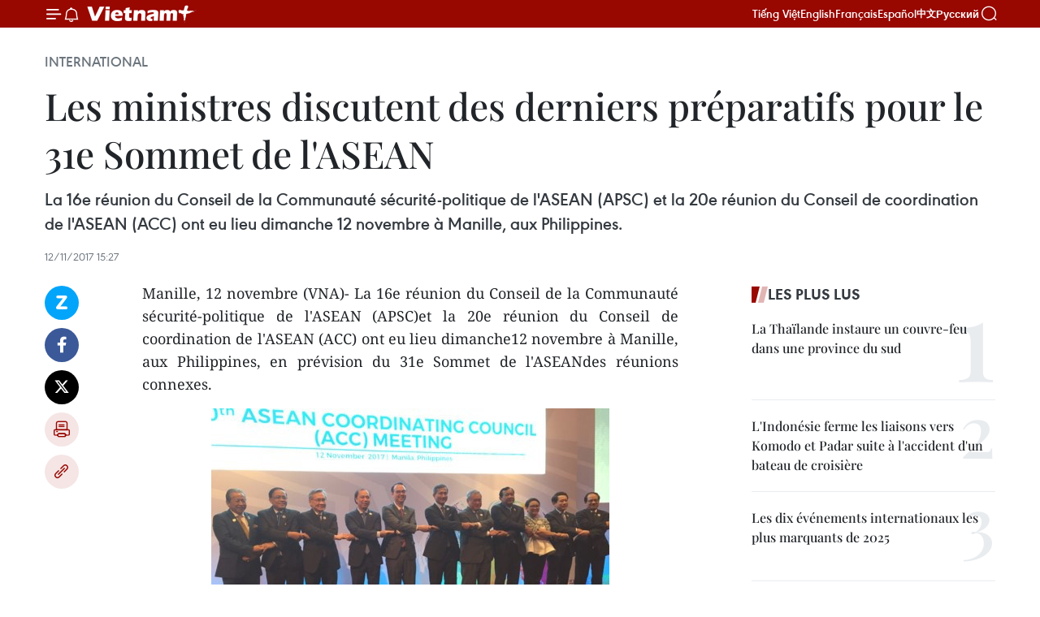

--- FILE ---
content_type: text/html;charset=utf-8
request_url: https://fr.vietnamplus.vn/les-ministres-discutent-des-derniers-preparatifs-pour-le-31e-sommet-de-lasean-post95977.vnp
body_size: 23473
content:
<!DOCTYPE html> <html lang="fr" class="fr"> <head> <title>Les ministres discutent des derniers préparatifs pour le 31e Sommet de l'ASEAN | Vietnam+ (VietnamPlus)</title> <meta name="description" content="La 16e réunion du Conseil de la Communauté sécurité-politique de l&#39;ASEAN (APSC) et la 20e réunion du Conseil de coordination de l&#39;ASEAN (ACC) ont eu lieu dimanche 12 novembre à Manille, aux Philippines."/> <meta name="keywords" content="ASEAN, ASPC, ACC, "/> <meta name="news_keywords" content="ASEAN, ASPC, ACC, "/> <meta http-equiv="Content-Type" content="text/html; charset=utf-8" /> <meta http-equiv="X-UA-Compatible" content="IE=edge"/> <meta http-equiv="refresh" content="1800" /> <meta name="revisit-after" content="1 days" /> <meta name="viewport" content="width=device-width, initial-scale=1"> <meta http-equiv="content-language" content="vi" /> <meta name="format-detection" content="telephone=no"/> <meta name="format-detection" content="address=no"/> <meta name="apple-mobile-web-app-capable" content="yes"> <meta name="apple-mobile-web-app-status-bar-style" content="black"> <meta name="apple-mobile-web-app-title" content="Vietnam+ (VietnamPlus)"/> <meta name="referrer" content="no-referrer-when-downgrade"/> <link rel="shortcut icon" href="https://media.vietnamplus.vn/assets/web/styles/img/favicon.ico" type="image/x-icon" /> <link rel="preconnect" href="https://media.vietnamplus.vn"/> <link rel="dns-prefetch" href="https://media.vietnamplus.vn"/> <link rel="preconnect" href="//www.google-analytics.com" /> <link rel="preconnect" href="//www.googletagmanager.com" /> <link rel="preconnect" href="//stc.za.zaloapp.com" /> <link rel="preconnect" href="//fonts.googleapis.com" /> <link rel="preconnect" href="//pagead2.googlesyndication.com"/> <link rel="preconnect" href="//tpc.googlesyndication.com"/> <link rel="preconnect" href="//securepubads.g.doubleclick.net"/> <link rel="preconnect" href="//accounts.google.com"/> <link rel="preconnect" href="//adservice.google.com"/> <link rel="preconnect" href="//adservice.google.com.vn"/> <link rel="preconnect" href="//www.googletagservices.com"/> <link rel="preconnect" href="//partner.googleadservices.com"/> <link rel="preconnect" href="//tpc.googlesyndication.com"/> <link rel="preconnect" href="//za.zdn.vn"/> <link rel="preconnect" href="//sp.zalo.me"/> <link rel="preconnect" href="//connect.facebook.net"/> <link rel="preconnect" href="//www.facebook.com"/> <link rel="dns-prefetch" href="//www.google-analytics.com" /> <link rel="dns-prefetch" href="//www.googletagmanager.com" /> <link rel="dns-prefetch" href="//stc.za.zaloapp.com" /> <link rel="dns-prefetch" href="//fonts.googleapis.com" /> <link rel="dns-prefetch" href="//pagead2.googlesyndication.com"/> <link rel="dns-prefetch" href="//tpc.googlesyndication.com"/> <link rel="dns-prefetch" href="//securepubads.g.doubleclick.net"/> <link rel="dns-prefetch" href="//accounts.google.com"/> <link rel="dns-prefetch" href="//adservice.google.com"/> <link rel="dns-prefetch" href="//adservice.google.com.vn"/> <link rel="dns-prefetch" href="//www.googletagservices.com"/> <link rel="dns-prefetch" href="//partner.googleadservices.com"/> <link rel="dns-prefetch" href="//tpc.googlesyndication.com"/> <link rel="dns-prefetch" href="//za.zdn.vn"/> <link rel="dns-prefetch" href="//sp.zalo.me"/> <link rel="dns-prefetch" href="//connect.facebook.net"/> <link rel="dns-prefetch" href="//www.facebook.com"/> <link rel="dns-prefetch" href="//graph.facebook.com"/> <link rel="dns-prefetch" href="//static.xx.fbcdn.net"/> <link rel="dns-prefetch" href="//staticxx.facebook.com"/> <script> var cmsConfig = { domainDesktop: 'https://fr.vietnamplus.vn', domainMobile: 'https://fr.vietnamplus.vn', domainApi: 'https://fr-api.vietnamplus.vn', domainStatic: 'https://media.vietnamplus.vn', domainLog: 'https://fr-log.vietnamplus.vn', googleAnalytics: 'G\-XG2Q9PW0XH', siteId: 0, pageType: 1, objectId: 95977, adsZone: 364, allowAds: true, adsLazy: true, antiAdblock: true, }; if (window.location.protocol !== 'https:' && window.location.hostname.indexOf('vietnamplus.vn') !== -1) { window.location = 'https://' + window.location.hostname + window.location.pathname + window.location.hash; } var USER_AGENT=window.navigator&&(window.navigator.userAgent||window.navigator.vendor)||window.opera||"",IS_MOBILE=/Android|webOS|iPhone|iPod|BlackBerry|Windows Phone|IEMobile|Mobile Safari|Opera Mini/i.test(USER_AGENT),IS_REDIRECT=!1;function setCookie(e,o,i){var n=new Date,i=(n.setTime(n.getTime()+24*i*60*60*1e3),"expires="+n.toUTCString());document.cookie=e+"="+o+"; "+i+";path=/;"}function getCookie(e){var o=document.cookie.indexOf(e+"="),i=o+e.length+1;return!o&&e!==document.cookie.substring(0,e.length)||-1===o?null:(-1===(e=document.cookie.indexOf(";",i))&&(e=document.cookie.length),unescape(document.cookie.substring(i,e)))}IS_MOBILE&&getCookie("isDesktop")&&(setCookie("isDesktop",1,-1),window.location=window.location.pathname.replace(".amp", ".vnp")+window.location.search,IS_REDIRECT=!0); </script> <script> if(USER_AGENT && USER_AGENT.indexOf("facebot") <= 0 && USER_AGENT.indexOf("facebookexternalhit") <= 0) { var query = ''; var hash = ''; if (window.location.search) query = window.location.search; if (window.location.hash) hash = window.location.hash; var canonicalUrl = 'https://fr.vietnamplus.vn/les-ministres-discutent-des-derniers-preparatifs-pour-le-31e-sommet-de-lasean-post95977.vnp' + query + hash ; var curUrl = decodeURIComponent(window.location.href); if(!location.port && canonicalUrl.startsWith("http") && curUrl != canonicalUrl){ window.location.replace(canonicalUrl); } } </script> <meta property="fb:pages" content="120834779440" /> <meta property="fb:app_id" content="1960985707489919" /> <meta name="author" content="Vietnam+ (VietnamPlus)" /> <meta name="copyright" content="Copyright © 2026 by Vietnam+ (VietnamPlus)" /> <meta name="RATING" content="GENERAL" /> <meta name="GENERATOR" content="Vietnam+ (VietnamPlus)" /> <meta content="Vietnam+ (VietnamPlus)" itemprop="sourceOrganization" name="source"/> <meta content="news" itemprop="genre" name="medium"/> <meta name="robots" content="noarchive, max-image-preview:large, index, follow" /> <meta name="GOOGLEBOT" content="noarchive, max-image-preview:large, index, follow" /> <link rel="canonical" href="https://fr.vietnamplus.vn/les-ministres-discutent-des-derniers-preparatifs-pour-le-31e-sommet-de-lasean-post95977.vnp" /> <meta property="og:site_name" content="Vietnam+ (VietnamPlus)"/> <meta property="og:rich_attachment" content="true"/> <meta property="og:type" content="article"/> <meta property="og:url" content="https://fr.vietnamplus.vn/les-ministres-discutent-des-derniers-preparatifs-pour-le-31e-sommet-de-lasean-post95977.vnp"/> <meta property="og:image" content="https://mediafr.vietnamplus.vn/images/f7bdd265dc3b1373bc7e1f8305ab7b24e587000ac8a2a588c0b52ac3a75822f346aff92d3c2adf3375214214381d04c03a058f888af3cd8685ea6f297d2511e5d1ca940b8986de73d80403d5af6303fe/31e_sommet_de_lASEAN_1.jpg.webp"/> <meta property="og:image:width" content="1200"/> <meta property="og:image:height" content="630"/> <meta property="og:title" content="Les ministres discutent des derniers préparatifs pour le 31e Sommet de l&#39;ASEAN"/> <meta property="og:description" content="La 16e réunion du Conseil de la Communauté sécurité-politique de l&#39;ASEAN (APSC) et la 20e réunion du Conseil de coordination de l&#39;ASEAN (ACC) ont eu lieu dimanche 12 novembre à Manille, aux Philippines."/> <meta name="twitter:card" value="summary"/> <meta name="twitter:url" content="https://fr.vietnamplus.vn/les-ministres-discutent-des-derniers-preparatifs-pour-le-31e-sommet-de-lasean-post95977.vnp"/> <meta name="twitter:title" content="Les ministres discutent des derniers préparatifs pour le 31e Sommet de l&#39;ASEAN"/> <meta name="twitter:description" content="La 16e réunion du Conseil de la Communauté sécurité-politique de l&#39;ASEAN (APSC) et la 20e réunion du Conseil de coordination de l&#39;ASEAN (ACC) ont eu lieu dimanche 12 novembre à Manille, aux Philippines."/> <meta name="twitter:image" content="https://mediafr.vietnamplus.vn/images/f7bdd265dc3b1373bc7e1f8305ab7b24e587000ac8a2a588c0b52ac3a75822f346aff92d3c2adf3375214214381d04c03a058f888af3cd8685ea6f297d2511e5d1ca940b8986de73d80403d5af6303fe/31e_sommet_de_lASEAN_1.jpg.webp"/> <meta name="twitter:site" content="@Vietnam+ (VietnamPlus)"/> <meta name="twitter:creator" content="@Vietnam+ (VietnamPlus)"/> <meta property="article:publisher" content="https://www.facebook.com/VietnamPlus" /> <meta property="article:tag" content="ASEAN, ASPC, ACC, "/> <meta property="article:section" content="International" /> <meta property="article:published_time" content="2017-11-12T22:27:00+0700"/> <meta property="article:modified_time" content="2017-11-12T23:27:21+0700"/> <script type="application/ld+json"> { "@context": "http://schema.org", "@type": "Organization", "name": "Vietnam+ (VietnamPlus)", "url": "https://fr.vietnamplus.vn", "logo": "https://media.vietnamplus.vn/assets/web/styles/img/logo.png", "foundingDate": "2008", "founders": [ { "@type": "Person", "name": "Thông tấn xã Việt Nam (TTXVN)" } ], "address": [ { "@type": "PostalAddress", "streetAddress": "Số 05 Lý Thường Kiệt - Hà Nội - Việt Nam", "addressLocality": "Hà Nội City", "addressRegion": "Northeast", "postalCode": "100000", "addressCountry": "VNM" } ], "contactPoint": [ { "@type": "ContactPoint", "telephone": "+84-243-941-1349", "contactType": "customer service" }, { "@type": "ContactPoint", "telephone": "+84-243-941-1348", "contactType": "customer service" } ], "sameAs": [ "https://www.facebook.com/VietnamPlus", "https://www.tiktok.com/@vietnamplus", "https://twitter.com/vietnamplus", "https://www.youtube.com/c/BaoVietnamPlus" ] } </script> <script type="application/ld+json"> { "@context" : "https://schema.org", "@type" : "WebSite", "name": "Vietnam+ (VietnamPlus)", "url": "https://fr.vietnamplus.vn", "alternateName" : "Báo điện tử VIETNAMPLUS, Cơ quan của Thông tấn xã Việt Nam (TTXVN)", "potentialAction": { "@type": "SearchAction", "target": { "@type": "EntryPoint", "urlTemplate": "https://fr.vietnamplus.vn/search/?q={search_term_string}" }, "query-input": "required name=search_term_string" } } </script> <script type="application/ld+json"> { "@context":"http://schema.org", "@type":"BreadcrumbList", "itemListElement":[ { "@type":"ListItem", "position":1, "item":{ "@id":"https://fr.vietnamplus.vn/international/", "name":"International" } } ] } </script> <script type="application/ld+json"> { "@context": "http://schema.org", "@type": "NewsArticle", "mainEntityOfPage":{ "@type":"WebPage", "@id":"https://fr.vietnamplus.vn/les-ministres-discutent-des-derniers-preparatifs-pour-le-31e-sommet-de-lasean-post95977.vnp" }, "headline": "Les ministres discutent des derniers préparatifs pour le 31e Sommet de l'ASEAN", "description": "La 16e réunion du Conseil de la Communauté sécurité-politique de l'ASEAN (APSC) et la 20e réunion du Conseil de coordination de l'ASEAN (ACC) ont eu lieu dimanche 12 novembre à Manille, aux Philippines.", "image": { "@type": "ImageObject", "url": "https://mediafr.vietnamplus.vn/images/f7bdd265dc3b1373bc7e1f8305ab7b24e587000ac8a2a588c0b52ac3a75822f346aff92d3c2adf3375214214381d04c03a058f888af3cd8685ea6f297d2511e5d1ca940b8986de73d80403d5af6303fe/31e_sommet_de_lASEAN_1.jpg.webp", "width" : 1200, "height" : 675 }, "datePublished": "2017-11-12T22:27:00+0700", "dateModified": "2017-11-12T23:27:21+0700", "author": { "@type": "Person", "name": "" }, "publisher": { "@type": "Organization", "name": "Vietnam+ (VietnamPlus)", "logo": { "@type": "ImageObject", "url": "https://media.vietnamplus.vn/assets/web/styles/img/logo.png" } } } </script> <link rel="preload" href="https://media.vietnamplus.vn/assets/web/styles/css/main.min-1.0.14.css" as="style"> <link rel="preload" href="https://media.vietnamplus.vn/assets/web/js/main.min-1.0.33.js" as="script"> <link rel="preload" href="https://media.vietnamplus.vn/assets/web/js/detail.min-1.0.15.js" as="script"> <link rel="preload" href="https://common.mcms.one/assets/styles/css/vietnamplus-1.0.0.css" as="style"> <link rel="stylesheet" href="https://common.mcms.one/assets/styles/css/vietnamplus-1.0.0.css"> <link id="cms-style" rel="stylesheet" href="https://media.vietnamplus.vn/assets/web/styles/css/main.min-1.0.14.css"> <script type="text/javascript"> var _metaOgUrl = 'https://fr.vietnamplus.vn/les-ministres-discutent-des-derniers-preparatifs-pour-le-31e-sommet-de-lasean-post95977.vnp'; var page_title = document.title; var tracked_url = window.location.pathname + window.location.search + window.location.hash; var cate_path = 'international'; if (cate_path.length > 0) { tracked_url = "/" + cate_path + tracked_url; } </script> <script async="" src="https://www.googletagmanager.com/gtag/js?id=G-XG2Q9PW0XH"></script> <script> window.dataLayer = window.dataLayer || []; function gtag(){dataLayer.push(arguments);} gtag('js', new Date()); gtag('config', 'G-XG2Q9PW0XH', {page_path: tracked_url}); </script> <script>window.dataLayer = window.dataLayer || [];dataLayer.push({'pageCategory': '/international'});</script> <script> window.dataLayer = window.dataLayer || []; dataLayer.push({ 'event': 'Pageview', 'articleId': '95977', 'articleTitle': 'Les ministres discutent des derniers préparatifs pour le 31e Sommet de l'ASEAN', 'articleCategory': 'International', 'articleAlowAds': true, 'articleType': 'detail', 'articleTags': 'ASEAN, ASPC, ACC, ', 'articlePublishDate': '2017-11-12T22:27:00+0700', 'articleThumbnail': 'https://mediafr.vietnamplus.vn/images/f7bdd265dc3b1373bc7e1f8305ab7b24e587000ac8a2a588c0b52ac3a75822f346aff92d3c2adf3375214214381d04c03a058f888af3cd8685ea6f297d2511e5d1ca940b8986de73d80403d5af6303fe/31e_sommet_de_lASEAN_1.jpg.webp', 'articleShortUrl': 'https://fr.vietnamplus.vn/les-ministres-discutent-des-derniers-preparatifs-pour-le-31e-sommet-de-lasean-post95977.vnp', 'articleFullUrl': 'https://fr.vietnamplus.vn/les-ministres-discutent-des-derniers-preparatifs-pour-le-31e-sommet-de-lasean-post95977.vnp', }); </script> <script type='text/javascript'> gtag('event', 'article_page',{ 'articleId': '95977', 'articleTitle': 'Les ministres discutent des derniers préparatifs pour le 31e Sommet de l'ASEAN', 'articleCategory': 'International', 'articleAlowAds': true, 'articleType': 'detail', 'articleTags': 'ASEAN, ASPC, ACC, ', 'articlePublishDate': '2017-11-12T22:27:00+0700', 'articleThumbnail': 'https://mediafr.vietnamplus.vn/images/f7bdd265dc3b1373bc7e1f8305ab7b24e587000ac8a2a588c0b52ac3a75822f346aff92d3c2adf3375214214381d04c03a058f888af3cd8685ea6f297d2511e5d1ca940b8986de73d80403d5af6303fe/31e_sommet_de_lASEAN_1.jpg.webp', 'articleShortUrl': 'https://fr.vietnamplus.vn/les-ministres-discutent-des-derniers-preparatifs-pour-le-31e-sommet-de-lasean-post95977.vnp', 'articleFullUrl': 'https://fr.vietnamplus.vn/les-ministres-discutent-des-derniers-preparatifs-pour-le-31e-sommet-de-lasean-post95977.vnp', }); </script> <script>(function(w,d,s,l,i){w[l]=w[l]||[];w[l].push({'gtm.start': new Date().getTime(),event:'gtm.js'});var f=d.getElementsByTagName(s)[0], j=d.createElement(s),dl=l!='dataLayer'?'&l='+l:'';j.async=true;j.src= 'https://www.googletagmanager.com/gtm.js?id='+i+dl;f.parentNode.insertBefore(j,f); })(window,document,'script','dataLayer','GTM-5WM58F3N');</script> <script type="text/javascript"> !function(){"use strict";function e(e){var t=!(arguments.length>1&&void 0!==arguments[1])||arguments[1],c=document.createElement("script");c.src=e,t?c.type="module":(c.async=!0,c.type="text/javascript",c.setAttribute("nomodule",""));var n=document.getElementsByTagName("script")[0];n.parentNode.insertBefore(c,n)}!function(t,c){!function(t,c,n){var a,o,r;n.accountId=c,null!==(a=t.marfeel)&&void 0!==a||(t.marfeel={}),null!==(o=(r=t.marfeel).cmd)&&void 0!==o||(r.cmd=[]),t.marfeel.config=n;var i="https://sdk.mrf.io/statics";e("".concat(i,"/marfeel-sdk.js?id=").concat(c),!0),e("".concat(i,"/marfeel-sdk.es5.js?id=").concat(c),!1)}(t,c,arguments.length>2&&void 0!==arguments[2]?arguments[2]:{})}(window,2272,{} )}(); </script> <script async src="https://sp.zalo.me/plugins/sdk.js"></script> </head> <body class="detail-page"> <div id="sdaWeb_SdaMasthead" class="rennab rennab-top" data-platform="1" data-position="Web_SdaMasthead"> </div> <header class=" site-header"> <div class="sticky"> <div class="container"> <i class="ic-menu"></i> <i class="ic-bell"></i> <div id="header-news" class="pick-news hidden" data-source="header-latest-news"></div> <a class="small-logo" href="/" title="Vietnam+ (VietnamPlus)">Vietnam+ (VietnamPlus)</a> <ul class="menu"> <li> <a href="https://www.vietnamplus.vn" title="Tiếng Việt" target="_blank">Tiếng Việt</a> </li> <li> <a href="https://en.vietnamplus.vn" title="English" target="_blank" rel="nofollow">English</a> </li> <li> <a href="https://fr.vietnamplus.vn" title="Français" target="_blank" rel="nofollow">Français</a> </li> <li> <a href="https://es.vietnamplus.vn" title="Español" target="_blank" rel="nofollow">Español</a> </li> <li> <a href="https://zh.vietnamplus.vn" title="中文" target="_blank" rel="nofollow">中文</a> </li> <li> <a href="https://ru.vietnamplus.vn" title="Русский" target="_blank" rel="nofollow">Русский</a> </li> </ul> <div class="search-wrapper"> <i class="ic-search"></i> <input type="text" class="search txtsearch" placeholder="Mot clé"> </div> </div> </div> </header> <div class="site-body"> <div id="sdaWeb_SdaBackground" class="rennab " data-platform="1" data-position="Web_SdaBackground"> </div> <div class="container"> <div class="breadcrumb breadcrumb-detail"> <h2 class="main"> <a href="https://fr.vietnamplus.vn/international/" title="International" class="active">International</a> </h2> </div> <div id="sdaWeb_SdaTop" class="rennab " data-platform="1" data-position="Web_SdaTop"> </div> <div class="article"> <h1 class="article__title cms-title "> Les ministres discutent des derniers préparatifs pour le 31e Sommet de l'ASEAN </h1> <div class="article__sapo cms-desc"> La 16e réunion du Conseil de la Communauté sécurité-politique de l'ASEAN (APSC) et la 20e réunion du Conseil de coordination de l'ASEAN (ACC) ont eu lieu dimanche 12 novembre à Manille, aux Philippines. </div> <div id="sdaWeb_SdaArticleAfterSapo" class="rennab " data-platform="1" data-position="Web_SdaArticleAfterSapo"> </div> <div class="article__meta"> <time class="time" datetime="2017-11-12T22:27:00+0700" data-time="1510500420" data-friendly="false">dimanche 12 novembre 2017 22:27</time> <meta class="cms-date" itemprop="datePublished" content="2017-11-12T22:27:00+0700"> </div> <div class="col"> <div class="main-col content-col"> <div class="article__body zce-content-body cms-body" itemprop="articleBody"> <div class="social-pin sticky article__social"> <a href="javascript:void(0);" class="zl zalo-share-button" title="Zalo" data-href="https://fr.vietnamplus.vn/les-ministres-discutent-des-derniers-preparatifs-pour-le-31e-sommet-de-lasean-post95977.vnp" data-oaid="4486284411240520426" data-layout="1" data-color="blue" data-customize="true">Zalo</a> <a href="javascript:void(0);" class="item fb" data-href="https://fr.vietnamplus.vn/les-ministres-discutent-des-derniers-preparatifs-pour-le-31e-sommet-de-lasean-post95977.vnp" data-rel="facebook" title="Facebook">Facebook</a> <a href="javascript:void(0);" class="item tw" data-href="https://fr.vietnamplus.vn/les-ministres-discutent-des-derniers-preparatifs-pour-le-31e-sommet-de-lasean-post95977.vnp" data-rel="twitter" title="Twitter">Twitter</a> <a href="javascript:void(0);" class="bookmark sendbookmark hidden" onclick="ME.sendBookmark(this, 95977);" data-id="95977" title="marque-pages">marque-pages</a> <a href="javascript:void(0);" class="print sendprint" title="Print" data-href="/print-95977.html">Impression</a> <a href="javascript:void(0);" class="item link" data-href="https://fr.vietnamplus.vn/les-ministres-discutent-des-derniers-preparatifs-pour-le-31e-sommet-de-lasean-post95977.vnp" data-rel="copy" title="Copy link">Copy link</a> </div> <div style="text-align: justify;" class="ExternalClass1EA1B98D7EE746FFA8599140CF5A44E9"> Manille, 12 novembre (VNA)- La 16e réunion du Conseil de la Communauté sécurité-politique de l'ASEAN (APSC)et la 20e réunion du Conseil de coordination de l'ASEAN (ACC) ont eu lieu dimanche12 novembre à Manille, aux Philippines, en prévision du 31e Sommet de l'ASEANdes réunions connexes.
</div>
<div style="text-align: justify;" class="ExternalClass1EA1B98D7EE746FFA8599140CF5A44E9"> <div class="article-photo"> <a href="/Uploaded_FR/sxtt/2017_11_12/31e_sommet_de_lASEAN_1.jpg" rel="nofollow" target="_blank"><img alt="Les ministres discutent des derniers préparatifs pour le 31e Sommet de l'ASEAN ảnh 1" src="[data-uri]" class="lazyload cms-photo" data-large-src="https://mediafr.vietnamplus.vn/images/33e0b6e9e64bc3c1817db4b0200c0d1e101c992c81a690533af6f836411c904b298668e613458c91362b12cfc28b8d6892c7a70131f53202e3cfc636f9261c24/31e_sommet_de_lASEAN_1.jpg" data-src="https://mediafr.vietnamplus.vn/images/68f2576c032ecf9e9a26d2c81c3814171d7755906f96d80086f5534092f9aceec2851e03f362e51a117af9d89a38924b3dd36ed60ae7e4e0f4d6322b69827943/31e_sommet_de_lASEAN_1.jpg" title="Les ministres discutent des derniers préparatifs pour le 31e Sommet de l'ASEAN ảnh 1"></a><span>Des délégués&nbsp;à la 20e réunion du Conseil de coordination de l'ASEAN (ACC). Photo: VNA</span> </div> <br> Par délégation duvice-Premier ministre et ministre des Affaires étrangères, Pham Binh Minh, levice-ministre des Affaires étrangères, Nguyen Quoc Dung, s'est joint auxministres des Affaires étrangères des pays membres de l'ASEAN lors de cesréunions.
</div>
<div style="text-align: justify;" class="ExternalClass1EA1B98D7EE746FFA8599140CF5A44E9"> Lors de la réunion duConseil de l'APSC, les participants ont écouté un rapport du secrétaire généralde l'ASEAN, Le Luong Minh, portant sur la coopération dans le pilierpolitico-sécuritaire ainsi que sur le travail du Conseil en 2017.
</div>
<div style="text-align: justify;" class="ExternalClass1EA1B98D7EE746FFA8599140CF5A44E9"> Ils ont apprécié la miseen œuvre de 80% des travaux du plan directeur de l'APSC et ont reconnuplusieurs lacunes existantes, notamment des restrictions en termes de ressourceset de coordination des travaux.
</div>
<div class="sda_middle"> <div id="sdaWeb_SdaArticleMiddle" class="rennab fyi" data-platform="1" data-position="Web_SdaArticleMiddle"> </div>
</div>
<div style="text-align: justify;" class="ExternalClass1EA1B98D7EE746FFA8599140CF5A44E9"> Dans le contexte dessituations régionales et internationales complexes affectant l'ASEAN, lesdélégués ont souligné la nécessité pour l’association de continuer à renforcerl'unité, les consultations et le consensus et de promouvoir son rôle centralpour la paix, la sécurité et le développement dans la région comme dans lemonde.
</div>
<div style="text-align: justify;" class="ExternalClass1EA1B98D7EE746FFA8599140CF5A44E9"> Ils ont égalementréaffirmé la position et les principes convenus lors de la 50e réunionministérielle des Affaires étrangères de l'ASEAN en août, notamment sur desquestions d'intérêt commun telles que la lutte contre le terrorisme, la Péninsulecoréenne et la Mer Orientale.
</div>
<div style="text-align: justify;" class="ExternalClass1EA1B98D7EE746FFA8599140CF5A44E9"> Lors de la 20e réunion duCAC, les participants ont discuté des derniers préparatifs du 31e Sommet de l'ASEANet des réunions connexes prévues les 13 et 14 novembre prochains à Manille.
</div>
<div class="sda_middle"> <div id="sdaWeb_SdaArticleMiddle1" class="rennab fyi" data-platform="1" data-position="Web_SdaArticleMiddle1"> </div>
</div>
<div style="text-align: justify;" class="ExternalClass1EA1B98D7EE746FFA8599140CF5A44E9"> Ils ont souligné lanécessité de favoriser la connectivité de l'ASEAN et une croissance intégrale etinclusive, de réduire les écarts de développement et de faire en sorte que leprocessus d’édification de la Communauté de l'ASEAN apporte des avantagesfondamentaux et pratiques à tous.
</div>
<div style="text-align: justify;" class="ExternalClass1EA1B98D7EE746FFA8599140CF5A44E9"> Ils ont félicité leVietnam d'avoir achevé avec succès son rôle de président de l'APEC en 2017 etont fait grand cas de l'initiative du pays d'organiser un dialogue informel ASEAN-APEC,une bonne occasion pour l'association d'élargir les relations avec sespartenaires de la région Asie-Pacifique.
</div>
<div style="text-align: justify;" class="ExternalClass1EA1B98D7EE746FFA8599140CF5A44E9"> Lors de cette réunion,l'ambassadeur vietnamien en Indonésie, Hoang Anh Tuan, a été nommé secrétairegénéral adjoint de l'ASEAN chargé des affaires de sécurité et de politique,mandat 2/2018 – 2/2021.
</div>
<div class="sda_middle"> <div id="sdaWeb_SdaArticleMiddle2" class="rennab fyi" data-platform="1" data-position="Web_SdaArticleMiddle2"> </div>
</div>
<div style="text-align: justify;" class="ExternalClass1EA1B98D7EE746FFA8599140CF5A44E9"> S'exprimant lors de cesévénements, le vice-ministre des Affaires étrangères Nguyen Quoc Dung a suggéréque l'ASEAN nécessite de privilégier la qualité et l'efficacité de laconnectivité, mette en œuvre des mesures pour répondre aux besoins pratiques deses habitants, facilite le développement des entreprises et favorise unecroissance durable. -VNA
</div> <div id="sdaWeb_SdaArticleAfterBody" class="rennab " data-platform="1" data-position="Web_SdaArticleAfterBody"> </div> </div> <div class="article__tag"> <a class="active" href="https://fr.vietnamplus.vn/tag/asean-tag85.vnp" title="ASEAN">#ASEAN</a> <a class="active" href="https://fr.vietnamplus.vn/tag.vnp?q=ASPC" title="ASPC">#ASPC</a> <a class="" href="https://fr.vietnamplus.vn/tag.vnp?q=ACC" title="ACC">#ACC</a> </div> <div id="sdaWeb_SdaArticleAfterTag" class="rennab " data-platform="1" data-position="Web_SdaArticleAfterTag"> </div> <div class="wrap-social"> <div class="social-pin article__social"> <a href="javascript:void(0);" class="zl zalo-share-button" title="Zalo" data-href="https://fr.vietnamplus.vn/les-ministres-discutent-des-derniers-preparatifs-pour-le-31e-sommet-de-lasean-post95977.vnp" data-oaid="4486284411240520426" data-layout="1" data-color="blue" data-customize="true">Zalo</a> <a href="javascript:void(0);" class="item fb" data-href="https://fr.vietnamplus.vn/les-ministres-discutent-des-derniers-preparatifs-pour-le-31e-sommet-de-lasean-post95977.vnp" data-rel="facebook" title="Facebook">Facebook</a> <a href="javascript:void(0);" class="item tw" data-href="https://fr.vietnamplus.vn/les-ministres-discutent-des-derniers-preparatifs-pour-le-31e-sommet-de-lasean-post95977.vnp" data-rel="twitter" title="Twitter">Twitter</a> <a href="javascript:void(0);" class="bookmark sendbookmark hidden" onclick="ME.sendBookmark(this, 95977);" data-id="95977" title="marque-pages">marque-pages</a> <a href="javascript:void(0);" class="print sendprint" title="Print" data-href="/print-95977.html">Impression</a> <a href="javascript:void(0);" class="item link" data-href="https://fr.vietnamplus.vn/les-ministres-discutent-des-derniers-preparatifs-pour-le-31e-sommet-de-lasean-post95977.vnp" data-rel="copy" title="Copy link">Copy link</a> </div> <a href="https://news.google.com/publications/CAAqBwgKMN-18wowlLWFAw?hl=vi&gl=VN&ceid=VN%3Avi" class="google-news" target="_blank" title="Google News">Suivez VietnamPlus</a> </div> <div id="sdaWeb_SdaArticleAfterBody1" class="rennab " data-platform="1" data-position="Web_SdaArticleAfterBody1"> </div> <div id="sdaWeb_SdaArticleAfterBody2" class="rennab " data-platform="1" data-position="Web_SdaArticleAfterBody2"> </div> <div class="box-related-news"> <h3 class="box-heading"> <span class="title">Sur le même sujet</span> </h3> <div class="box-content" data-source="related-news"> <article class="story"> <figure class="story__thumb"> <a class="cms-link" href="https://fr.vietnamplus.vn/le-31e-sommet-discutera-de-la-vision-2025-de-la-communaute-de-lasean-post95922.vnp" title="Le 31e Sommet discutera de la Vision 2025 de la Communauté de l’ASEAN"> <img class="lazyload" src="[data-uri]" data-src="https://mediafr.vietnamplus.vn/images/[base64]/7th_East_Asia_Summit_Foreign_Ministers_Meeting_in_Manila_in_August_7_2017_VNA.jpg.webp" data-srcset="https://mediafr.vietnamplus.vn/images/[base64]/7th_East_Asia_Summit_Foreign_Ministers_Meeting_in_Manila_in_August_7_2017_VNA.jpg.webp 1x, https://mediafr.vietnamplus.vn/images/[base64]/7th_East_Asia_Summit_Foreign_Ministers_Meeting_in_Manila_in_August_7_2017_VNA.jpg.webp 2x" alt="Le 31e Sommet discutera de la Vision 2025 de la Communauté de l’ASEAN"> <noscript><img src="https://mediafr.vietnamplus.vn/images/[base64]/7th_East_Asia_Summit_Foreign_Ministers_Meeting_in_Manila_in_August_7_2017_VNA.jpg.webp" srcset="https://mediafr.vietnamplus.vn/images/[base64]/7th_East_Asia_Summit_Foreign_Ministers_Meeting_in_Manila_in_August_7_2017_VNA.jpg.webp 1x, https://mediafr.vietnamplus.vn/images/[base64]/7th_East_Asia_Summit_Foreign_Ministers_Meeting_in_Manila_in_August_7_2017_VNA.jpg.webp 2x" alt="Le 31e Sommet discutera de la Vision 2025 de la Communauté de l’ASEAN" class="image-fallback"></noscript> </a> </figure> <h2 class="story__heading" data-tracking="95922"> <a class=" cms-link" href="https://fr.vietnamplus.vn/le-31e-sommet-discutera-de-la-vision-2025-de-la-communaute-de-lasean-post95922.vnp" title="Le 31e Sommet discutera de la Vision 2025 de la Communauté de l’ASEAN"> Le 31e Sommet discutera de la Vision 2025 de la Communauté de l’ASEAN </a> </h2> <time class="time" datetime="2017-11-11T15:00:00+0700" data-time="1510387200"> 11/11/2017 15:00 </time> <div class="story__summary story__shorten"> L'ASEAN-31 et les réunions connexes, prévus du 12 au 14 novembre à Manille, seront axés sur les mesures destinées à renforcer la connectivité pour réaliser la Vision 2025 de la Communauté de l’ASEAN. </div> </article> <article class="story"> <figure class="story__thumb"> <a class="cms-link" href="https://fr.vietnamplus.vn/le-pm-part-pour-le-31e-sommet-de-lasean-et-les-reunions-connexes-aux-phlippines-post95956.vnp" title="Le PM part pour le 31e Sommet de l&#39;ASEAN et les réunions connexes aux Phlippines"> <img class="lazyload" src="[data-uri]" data-src="https://mediafr.vietnamplus.vn/images/d46bcb34ef998b09e0bae168b2a8b60e76a5700efbe873c797b758c988480e948f0d15eb0ef0bc65afeaafe8967f29d06ad379562fabb7a2e21bab8da96997cb/phuc.jpg.webp" data-srcset="https://mediafr.vietnamplus.vn/images/d46bcb34ef998b09e0bae168b2a8b60e76a5700efbe873c797b758c988480e948f0d15eb0ef0bc65afeaafe8967f29d06ad379562fabb7a2e21bab8da96997cb/phuc.jpg.webp 1x, https://mediafr.vietnamplus.vn/images/dff54262a5435959c670ef13b2e0a72876a5700efbe873c797b758c988480e948f0d15eb0ef0bc65afeaafe8967f29d06ad379562fabb7a2e21bab8da96997cb/phuc.jpg.webp 2x" alt="Le PM part pour le 31e Sommet de l&#39;ASEAN et les réunions connexes aux Phlippines"> <noscript><img src="https://mediafr.vietnamplus.vn/images/d46bcb34ef998b09e0bae168b2a8b60e76a5700efbe873c797b758c988480e948f0d15eb0ef0bc65afeaafe8967f29d06ad379562fabb7a2e21bab8da96997cb/phuc.jpg.webp" srcset="https://mediafr.vietnamplus.vn/images/d46bcb34ef998b09e0bae168b2a8b60e76a5700efbe873c797b758c988480e948f0d15eb0ef0bc65afeaafe8967f29d06ad379562fabb7a2e21bab8da96997cb/phuc.jpg.webp 1x, https://mediafr.vietnamplus.vn/images/dff54262a5435959c670ef13b2e0a72876a5700efbe873c797b758c988480e948f0d15eb0ef0bc65afeaafe8967f29d06ad379562fabb7a2e21bab8da96997cb/phuc.jpg.webp 2x" alt="Le PM part pour le 31e Sommet de l&#39;ASEAN et les réunions connexes aux Phlippines" class="image-fallback"></noscript> </a> </figure> <h2 class="story__heading" data-tracking="95956"> <a class=" cms-link" href="https://fr.vietnamplus.vn/le-pm-part-pour-le-31e-sommet-de-lasean-et-les-reunions-connexes-aux-phlippines-post95956.vnp" title="Le PM part pour le 31e Sommet de l&#39;ASEAN et les réunions connexes aux Phlippines"> Le PM part pour le 31e Sommet de l'ASEAN et les réunions connexes aux Phlippines </a> </h2> <time class="time" datetime="2017-11-12T12:42:24+0700" data-time="1510465344"> 12/11/2017 12:42 </time> <div class="story__summary story__shorten"> Le Premier ministre Nguyen Xuan Phuc a quitté dimanche 12 novembre Hanoï pour les Philippines, où il participera au 31e Sommet de l’ASEAN et aux réunions connexes. </div> </article> <article class="story"> <figure class="story__thumb"> <a class="cms-link" href="https://fr.vietnamplus.vn/le-pm-arrive-a-manille-pour-le-31e-sommet-de-lasean-post95975.vnp" title="Le PM arrive à Manille pour le 31e Sommet de l&#39;ASEAN"> <img class="lazyload" src="[data-uri]" data-src="https://mediafr.vietnamplus.vn/images/d46bcb34ef998b09e0bae168b2a8b60ee80bf1b1395e87392f2c76031816adf917a5722fd282bc4177288e00bd86eca6713b1a7b8161f68f3bdd62d5afe301b394b5585e2732c6e2f29ad97828f6570f6ad379562fabb7a2e21bab8da96997cb/Nguyen_Xuan_Phuc_accuilli_a_Manille.jpg.webp" data-srcset="https://mediafr.vietnamplus.vn/images/d46bcb34ef998b09e0bae168b2a8b60ee80bf1b1395e87392f2c76031816adf917a5722fd282bc4177288e00bd86eca6713b1a7b8161f68f3bdd62d5afe301b394b5585e2732c6e2f29ad97828f6570f6ad379562fabb7a2e21bab8da96997cb/Nguyen_Xuan_Phuc_accuilli_a_Manille.jpg.webp 1x, https://mediafr.vietnamplus.vn/images/dff54262a5435959c670ef13b2e0a728e80bf1b1395e87392f2c76031816adf917a5722fd282bc4177288e00bd86eca6713b1a7b8161f68f3bdd62d5afe301b394b5585e2732c6e2f29ad97828f6570f6ad379562fabb7a2e21bab8da96997cb/Nguyen_Xuan_Phuc_accuilli_a_Manille.jpg.webp 2x" alt="Le PM arrive à Manille pour le 31e Sommet de l&#39;ASEAN"> <noscript><img src="https://mediafr.vietnamplus.vn/images/d46bcb34ef998b09e0bae168b2a8b60ee80bf1b1395e87392f2c76031816adf917a5722fd282bc4177288e00bd86eca6713b1a7b8161f68f3bdd62d5afe301b394b5585e2732c6e2f29ad97828f6570f6ad379562fabb7a2e21bab8da96997cb/Nguyen_Xuan_Phuc_accuilli_a_Manille.jpg.webp" srcset="https://mediafr.vietnamplus.vn/images/d46bcb34ef998b09e0bae168b2a8b60ee80bf1b1395e87392f2c76031816adf917a5722fd282bc4177288e00bd86eca6713b1a7b8161f68f3bdd62d5afe301b394b5585e2732c6e2f29ad97828f6570f6ad379562fabb7a2e21bab8da96997cb/Nguyen_Xuan_Phuc_accuilli_a_Manille.jpg.webp 1x, https://mediafr.vietnamplus.vn/images/dff54262a5435959c670ef13b2e0a728e80bf1b1395e87392f2c76031816adf917a5722fd282bc4177288e00bd86eca6713b1a7b8161f68f3bdd62d5afe301b394b5585e2732c6e2f29ad97828f6570f6ad379562fabb7a2e21bab8da96997cb/Nguyen_Xuan_Phuc_accuilli_a_Manille.jpg.webp 2x" alt="Le PM arrive à Manille pour le 31e Sommet de l&#39;ASEAN" class="image-fallback"></noscript> </a> </figure> <h2 class="story__heading" data-tracking="95975"> <a class=" cms-link" href="https://fr.vietnamplus.vn/le-pm-arrive-a-manille-pour-le-31e-sommet-de-lasean-post95975.vnp" title="Le PM arrive à Manille pour le 31e Sommet de l&#39;ASEAN"> Le PM arrive à Manille pour le 31e Sommet de l'ASEAN </a> </h2> <time class="time" datetime="2017-11-12T21:29:00+0700" data-time="1510496940"> 12/11/2017 21:29 </time> <div class="story__summary story__shorten"> Le Premier ministre Nguyen Xuan Phuc est arrivé dimanche après-midi 12 novembre à Manille, aux Philippines, pour assister au 31e Sommet de l'ASEAN et aux réunions connexes organisés du 12 au 14 novembre. </div> </article> <article class="story"> <figure class="story__thumb"> <a class="cms-link" href="https://fr.vietnamplus.vn/asean-signe-des-accords-de-libre-echange-dinvestissement-avec-hong-kong-post95976.vnp" title="ASEAN signe des accords de libre-échange, d&#39;investissement avec Hong Kong"> <img class="lazyload" src="[data-uri]" data-src="https://mediafr.vietnamplus.vn/images/d46bcb34ef998b09e0bae168b2a8b60ee80bf1b1395e87392f2c76031816adf9f0f5480a7bdffc387f5bcd9226ec4528e3ca328440a6ac91f49682b99a75d151b99de573f1345012f91e6b704988363c/31e_sommet_de_lASEAN.jpg.webp" data-srcset="https://mediafr.vietnamplus.vn/images/d46bcb34ef998b09e0bae168b2a8b60ee80bf1b1395e87392f2c76031816adf9f0f5480a7bdffc387f5bcd9226ec4528e3ca328440a6ac91f49682b99a75d151b99de573f1345012f91e6b704988363c/31e_sommet_de_lASEAN.jpg.webp 1x, https://mediafr.vietnamplus.vn/images/dff54262a5435959c670ef13b2e0a728e80bf1b1395e87392f2c76031816adf9f0f5480a7bdffc387f5bcd9226ec4528e3ca328440a6ac91f49682b99a75d151b99de573f1345012f91e6b704988363c/31e_sommet_de_lASEAN.jpg.webp 2x" alt="ASEAN signe des accords de libre-échange, d&#39;investissement avec Hong Kong"> <noscript><img src="https://mediafr.vietnamplus.vn/images/d46bcb34ef998b09e0bae168b2a8b60ee80bf1b1395e87392f2c76031816adf9f0f5480a7bdffc387f5bcd9226ec4528e3ca328440a6ac91f49682b99a75d151b99de573f1345012f91e6b704988363c/31e_sommet_de_lASEAN.jpg.webp" srcset="https://mediafr.vietnamplus.vn/images/d46bcb34ef998b09e0bae168b2a8b60ee80bf1b1395e87392f2c76031816adf9f0f5480a7bdffc387f5bcd9226ec4528e3ca328440a6ac91f49682b99a75d151b99de573f1345012f91e6b704988363c/31e_sommet_de_lASEAN.jpg.webp 1x, https://mediafr.vietnamplus.vn/images/dff54262a5435959c670ef13b2e0a728e80bf1b1395e87392f2c76031816adf9f0f5480a7bdffc387f5bcd9226ec4528e3ca328440a6ac91f49682b99a75d151b99de573f1345012f91e6b704988363c/31e_sommet_de_lASEAN.jpg.webp 2x" alt="ASEAN signe des accords de libre-échange, d&#39;investissement avec Hong Kong" class="image-fallback"></noscript> </a> </figure> <h2 class="story__heading" data-tracking="95976"> <a class=" cms-link" href="https://fr.vietnamplus.vn/asean-signe-des-accords-de-libre-echange-dinvestissement-avec-hong-kong-post95976.vnp" title="ASEAN signe des accords de libre-échange, d&#39;investissement avec Hong Kong"> ASEAN signe des accords de libre-échange, d'investissement avec Hong Kong </a> </h2> <time class="time" datetime="2017-11-12T21:57:00+0700" data-time="1510498620"> 12/11/2017 21:57 </time> <div class="story__summary story__shorten"> L'Association des nations d'Asie du Sud-Est (ASEAN) et Hong Kong (Chine) ont signé un accord de libre-échange et un accord d'investissement bilatéral, dimanche 12 novembre en marge du 31e Sommet de l'ASEAN </div> </article> </div> </div> <div id="sdaWeb_SdaArticleAfterRelated" class="rennab " data-platform="1" data-position="Web_SdaArticleAfterRelated"> </div> <div class="timeline secondary"> <h3 class="box-heading"> <a href="https://fr.vietnamplus.vn/international/" title="International" class="title"> Voir plus </a> </h3> <div class="box-content content-list" data-source="recommendation-364"> <article class="story" data-id="257726"> <figure class="story__thumb"> <a class="cms-link" href="https://fr.vietnamplus.vn/le-micro-travail-numerique-nouveau-pilier-discret-de-la-resilience-economique-en-asie-du-sud-est-post257726.vnp" title="Le micro-travail numérique, nouveau pilier discret de la résilience économique en Asie du Sud-Est"> <img class="lazyload" src="[data-uri]" data-src="https://mediafr.vietnamplus.vn/images/99744cc23496dda1191ab041b5e71839b59cdecd79065d904e07365ccd9f70006232531b12327cf86cebb39985dd2989/1-7617.jpg.webp" data-srcset="https://mediafr.vietnamplus.vn/images/99744cc23496dda1191ab041b5e71839b59cdecd79065d904e07365ccd9f70006232531b12327cf86cebb39985dd2989/1-7617.jpg.webp 1x, https://mediafr.vietnamplus.vn/images/b45f905f8a1d998e7735114b0aa991f0b59cdecd79065d904e07365ccd9f70006232531b12327cf86cebb39985dd2989/1-7617.jpg.webp 2x" alt="L’ASEAN s’est fixé pour objectif de construire sa Communauté économique numérique d’ici 2045. (Photo : Banque mondiale)."> <noscript><img src="https://mediafr.vietnamplus.vn/images/99744cc23496dda1191ab041b5e71839b59cdecd79065d904e07365ccd9f70006232531b12327cf86cebb39985dd2989/1-7617.jpg.webp" srcset="https://mediafr.vietnamplus.vn/images/99744cc23496dda1191ab041b5e71839b59cdecd79065d904e07365ccd9f70006232531b12327cf86cebb39985dd2989/1-7617.jpg.webp 1x, https://mediafr.vietnamplus.vn/images/b45f905f8a1d998e7735114b0aa991f0b59cdecd79065d904e07365ccd9f70006232531b12327cf86cebb39985dd2989/1-7617.jpg.webp 2x" alt="L’ASEAN s’est fixé pour objectif de construire sa Communauté économique numérique d’ici 2045. (Photo : Banque mondiale)." class="image-fallback"></noscript> </a> </figure> <h2 class="story__heading" data-tracking="257726"> <a class=" cms-link" href="https://fr.vietnamplus.vn/le-micro-travail-numerique-nouveau-pilier-discret-de-la-resilience-economique-en-asie-du-sud-est-post257726.vnp" title="Le micro-travail numérique, nouveau pilier discret de la résilience économique en Asie du Sud-Est"> Le micro-travail numérique, nouveau pilier discret de la résilience économique en Asie du Sud-Est </a> </h2> <time class="time" datetime="2026-01-21T03:44:08+0700" data-time="1768941848"> 21/01/2026 03:44 </time> <div class="story__summary story__shorten"> <p>Dans plusieurs États membres de l’ASEAN, notamment en Indonésie, aux Philippines et au Vietnam, des millions de personnes participent à une transformation économique discrète en réalisant des micro-tâches numériques rémunérées.</p> </div> </article> <article class="story" data-id="257696"> <figure class="story__thumb"> <a class="cms-link" href="https://fr.vietnamplus.vn/14-congres-du-parti-les-medias-lao-saluent-un-evenement-renforcant-la-confiance-du-peuple-vietnamien-envers-le-parti-post257696.vnp" title="14ᵉ Congrès du Parti : les médias lao saluent un événement renforçant la confiance du peuple vietnamien envers le Parti"> <img class="lazyload" src="[data-uri]" data-src="https://mediafr.vietnamplus.vn/images/e561533c122dd67ff9be5bdc262327585a529570a11aefe6122a355e9c95ba546241e5ea6e6b6641dcb411c434e5bfdaeebc0b402d020c64ae153eb4a8bd6e30/dai-hoi-dang-7426.jpg.webp" data-srcset="https://mediafr.vietnamplus.vn/images/e561533c122dd67ff9be5bdc262327585a529570a11aefe6122a355e9c95ba546241e5ea6e6b6641dcb411c434e5bfdaeebc0b402d020c64ae153eb4a8bd6e30/dai-hoi-dang-7426.jpg.webp 1x, https://mediafr.vietnamplus.vn/images/5e68d86e4a3b9f2df1e0c1392dbdba625a529570a11aefe6122a355e9c95ba546241e5ea6e6b6641dcb411c434e5bfdaeebc0b402d020c64ae153eb4a8bd6e30/dai-hoi-dang-7426.jpg.webp 2x" alt="L&#39;article &#34;14e Congrès du Parti : Foi et aspiration au développement&#34; paru dans le journal Pasaxon. Photo : VNA"> <noscript><img src="https://mediafr.vietnamplus.vn/images/e561533c122dd67ff9be5bdc262327585a529570a11aefe6122a355e9c95ba546241e5ea6e6b6641dcb411c434e5bfdaeebc0b402d020c64ae153eb4a8bd6e30/dai-hoi-dang-7426.jpg.webp" srcset="https://mediafr.vietnamplus.vn/images/e561533c122dd67ff9be5bdc262327585a529570a11aefe6122a355e9c95ba546241e5ea6e6b6641dcb411c434e5bfdaeebc0b402d020c64ae153eb4a8bd6e30/dai-hoi-dang-7426.jpg.webp 1x, https://mediafr.vietnamplus.vn/images/5e68d86e4a3b9f2df1e0c1392dbdba625a529570a11aefe6122a355e9c95ba546241e5ea6e6b6641dcb411c434e5bfdaeebc0b402d020c64ae153eb4a8bd6e30/dai-hoi-dang-7426.jpg.webp 2x" alt="L&#39;article &#34;14e Congrès du Parti : Foi et aspiration au développement&#34; paru dans le journal Pasaxon. Photo : VNA" class="image-fallback"></noscript> </a> </figure> <h2 class="story__heading" data-tracking="257696"> <a class=" cms-link" href="https://fr.vietnamplus.vn/14-congres-du-parti-les-medias-lao-saluent-un-evenement-renforcant-la-confiance-du-peuple-vietnamien-envers-le-parti-post257696.vnp" title="14ᵉ Congrès du Parti : les médias lao saluent un événement renforçant la confiance du peuple vietnamien envers le Parti"> 14ᵉ Congrès du Parti : les médias lao saluent un événement renforçant la confiance du peuple vietnamien envers le Parti </a> </h2> <time class="time" datetime="2026-01-20T11:46:31+0700" data-time="1768884391"> 20/01/2026 11:46 </time> <div class="story__summary story__shorten"> <p>Le journal Pasaxon, organe central du Parti populaire révolutionnaire lao (PPRL), l’Agence de presse lao (KPL), la Radio nationale ainsi que le journal de la Police du Laos ont publié de nombreux articles sur le 14ᵉ Congrès du Parti communiste du Vietnam. </p> </div> </article> <article class="story" data-id="257685"> <figure class="story__thumb"> <a class="cms-link" href="https://fr.vietnamplus.vn/la-thailande-accelere-sa-transition-vers-une-economie-bas-carbone-post257685.vnp" title="La Thaïlande accélère sa transition vers une économie bas carbone"> <img class="lazyload" src="[data-uri]" data-src="avatar" data-srcset="avatar 1x, avatar 2x" alt="La Thaïlande accélère sa transition vers une économie bas carbone"> <noscript><img src="avatar" srcset="avatar 1x, avatar 2x" alt="La Thaïlande accélère sa transition vers une économie bas carbone" class="image-fallback"></noscript> </a> </figure> <h2 class="story__heading" data-tracking="257685"> <a class=" cms-link" href="https://fr.vietnamplus.vn/la-thailande-accelere-sa-transition-vers-une-economie-bas-carbone-post257685.vnp" title="La Thaïlande accélère sa transition vers une économie bas carbone"> La Thaïlande accélère sa transition vers une économie bas carbone </a> </h2> <time class="time" datetime="2026-01-20T09:58:39+0700" data-time="1768877919"> 20/01/2026 09:58 </time> <div class="story__summary story__shorten"> <p>La Thaïlande accélère sa transition vers une économie bas carbone suite à l'adoption par le Conseil des ministres du projet de loi sur le changement climatique.</p> </div> </article> <article class="story" data-id="257680"> <figure class="story__thumb"> <a class="cms-link" href="https://fr.vietnamplus.vn/leconomie-malaisienne-devrait-rester-stable-en-2026-post257680.vnp" title="L’économie malaisienne devrait rester stable en 2026"> <img class="lazyload" src="[data-uri]" data-src="https://mediafr.vietnamplus.vn/images/99744cc23496dda1191ab041b5e7183963b3c35fbfc81d206c0301a599dda68d745903d3db72c09503a5e24160441802/1-8258.jpg.webp" data-srcset="https://mediafr.vietnamplus.vn/images/99744cc23496dda1191ab041b5e7183963b3c35fbfc81d206c0301a599dda68d745903d3db72c09503a5e24160441802/1-8258.jpg.webp 1x, https://mediafr.vietnamplus.vn/images/b45f905f8a1d998e7735114b0aa991f063b3c35fbfc81d206c0301a599dda68d745903d3db72c09503a5e24160441802/1-8258.jpg.webp 2x" alt="Le port de Penang, dans la ville de Butterworth, en Malaisie (Photo : AFP/VNA)"> <noscript><img src="https://mediafr.vietnamplus.vn/images/99744cc23496dda1191ab041b5e7183963b3c35fbfc81d206c0301a599dda68d745903d3db72c09503a5e24160441802/1-8258.jpg.webp" srcset="https://mediafr.vietnamplus.vn/images/99744cc23496dda1191ab041b5e7183963b3c35fbfc81d206c0301a599dda68d745903d3db72c09503a5e24160441802/1-8258.jpg.webp 1x, https://mediafr.vietnamplus.vn/images/b45f905f8a1d998e7735114b0aa991f063b3c35fbfc81d206c0301a599dda68d745903d3db72c09503a5e24160441802/1-8258.jpg.webp 2x" alt="Le port de Penang, dans la ville de Butterworth, en Malaisie (Photo : AFP/VNA)" class="image-fallback"></noscript> </a> </figure> <h2 class="story__heading" data-tracking="257680"> <a class=" cms-link" href="https://fr.vietnamplus.vn/leconomie-malaisienne-devrait-rester-stable-en-2026-post257680.vnp" title="L’économie malaisienne devrait rester stable en 2026"> L’économie malaisienne devrait rester stable en 2026 </a> </h2> <time class="time" datetime="2026-01-20T09:27:45+0700" data-time="1768876065"> 20/01/2026 09:27 </time> <div class="story__summary story__shorten"> <p>L’économie malaisienne devrait rester résiliente cette année, portée par les investissements directs étrangers (IDE) continus et les investissements importants dans les infrastructures, a déclaré Frédéric Neumann, économiste en chef pour l’Asie chez HSBC.</p> </div> </article> <article class="story" data-id="257502"> <figure class="story__thumb"> <a class="cms-link" href="https://fr.vietnamplus.vn/les-philippines-evaluent-les-menaces-securitaires-avant-le-sommet-de-lasean-post257502.vnp" title=" Les Philippines évaluent les menaces sécuritaires avant le sommet de l&#39;ASEAN"> <img class="lazyload" src="[data-uri]" data-src="https://mediafr.vietnamplus.vn/images/99744cc23496dda1191ab041b5e71839eb4b8e6e44caabbdb0143cdcbda89e89f60e971b2526605d7bf6b00c48606173/1-7884.jpg.webp" data-srcset="https://mediafr.vietnamplus.vn/images/99744cc23496dda1191ab041b5e71839eb4b8e6e44caabbdb0143cdcbda89e89f60e971b2526605d7bf6b00c48606173/1-7884.jpg.webp 1x, https://mediafr.vietnamplus.vn/images/b45f905f8a1d998e7735114b0aa991f0eb4b8e6e44caabbdb0143cdcbda89e89f60e971b2526605d7bf6b00c48606173/1-7884.jpg.webp 2x" alt="Photo :mirror.pia.gov.ph"> <noscript><img src="https://mediafr.vietnamplus.vn/images/99744cc23496dda1191ab041b5e71839eb4b8e6e44caabbdb0143cdcbda89e89f60e971b2526605d7bf6b00c48606173/1-7884.jpg.webp" srcset="https://mediafr.vietnamplus.vn/images/99744cc23496dda1191ab041b5e71839eb4b8e6e44caabbdb0143cdcbda89e89f60e971b2526605d7bf6b00c48606173/1-7884.jpg.webp 1x, https://mediafr.vietnamplus.vn/images/b45f905f8a1d998e7735114b0aa991f0eb4b8e6e44caabbdb0143cdcbda89e89f60e971b2526605d7bf6b00c48606173/1-7884.jpg.webp 2x" alt="Photo :mirror.pia.gov.ph" class="image-fallback"></noscript> </a> </figure> <h2 class="story__heading" data-tracking="257502"> <a class=" cms-link" href="https://fr.vietnamplus.vn/les-philippines-evaluent-les-menaces-securitaires-avant-le-sommet-de-lasean-post257502.vnp" title=" Les Philippines évaluent les menaces sécuritaires avant le sommet de l&#39;ASEAN"> Les Philippines évaluent les menaces sécuritaires avant le sommet de l'ASEAN </a> </h2> <time class="time" datetime="2026-01-15T16:19:55+0700" data-time="1768468795"> 15/01/2026 16:19 </time> <div class="story__summary story__shorten"> <p>La Police nationale philippine (PNP) et les Forces armées philippines (AFP) ont rassuré le public : les préparatifs de sécurité pour l'accueil du sommet de l'ASEAN de cette année se déroulent sans encombre, aucune menace crédible n'ayant été détectée à ce jour.</p> </div> </article> <div id="sdaWeb_SdaNative1" class="rennab " data-platform="1" data-position="Web_SdaNative1"> </div> <article class="story" data-id="257500"> <figure class="story__thumb"> <a class="cms-link" href="https://fr.vietnamplus.vn/le-port-de-singapour-enregistre-de-nouvelles-performances-record-en-2025-post257500.vnp" title="Le port de Singapour enregistre de nouvelles performances record en 2025"> <img class="lazyload" src="[data-uri]" data-src="https://mediafr.vietnamplus.vn/images/99744cc23496dda1191ab041b5e71839d1cd1317c0fe1cc51dd1265d9b786727c2ec99715fb79211e0fc0ed7f885cca7/1-8703.jpg.webp" data-srcset="https://mediafr.vietnamplus.vn/images/99744cc23496dda1191ab041b5e71839d1cd1317c0fe1cc51dd1265d9b786727c2ec99715fb79211e0fc0ed7f885cca7/1-8703.jpg.webp 1x, https://mediafr.vietnamplus.vn/images/b45f905f8a1d998e7735114b0aa991f0d1cd1317c0fe1cc51dd1265d9b786727c2ec99715fb79211e0fc0ed7f885cca7/1-8703.jpg.webp 2x" alt="Le port de Singapour enregistre de nouvelles performances record en 2025"> <noscript><img src="https://mediafr.vietnamplus.vn/images/99744cc23496dda1191ab041b5e71839d1cd1317c0fe1cc51dd1265d9b786727c2ec99715fb79211e0fc0ed7f885cca7/1-8703.jpg.webp" srcset="https://mediafr.vietnamplus.vn/images/99744cc23496dda1191ab041b5e71839d1cd1317c0fe1cc51dd1265d9b786727c2ec99715fb79211e0fc0ed7f885cca7/1-8703.jpg.webp 1x, https://mediafr.vietnamplus.vn/images/b45f905f8a1d998e7735114b0aa991f0d1cd1317c0fe1cc51dd1265d9b786727c2ec99715fb79211e0fc0ed7f885cca7/1-8703.jpg.webp 2x" alt="Le port de Singapour enregistre de nouvelles performances record en 2025" class="image-fallback"></noscript> </a> </figure> <h2 class="story__heading" data-tracking="257500"> <a class=" cms-link" href="https://fr.vietnamplus.vn/le-port-de-singapour-enregistre-de-nouvelles-performances-record-en-2025-post257500.vnp" title="Le port de Singapour enregistre de nouvelles performances record en 2025"> Le port de Singapour enregistre de nouvelles performances record en 2025 </a> </h2> <time class="time" datetime="2026-01-15T16:16:13+0700" data-time="1768468573"> 15/01/2026 16:16 </time> <div class="story__summary story__shorten"> <p>Les données publiées par l'Autorité maritime et portuaire de Singapour (MPA) montrent que le tonnage des navires arrivés et le trafic de conteneurs ont atteint des niveaux records en 2025, soutenus par des conditions commerciales mondiales stables et une forte demande de carburant.</p> </div> </article> <article class="story" data-id="257494"> <figure class="story__thumb"> <a class="cms-link" href="https://fr.vietnamplus.vn/le-laos-la-thailande-et-la-malaisie-font-progresser-leur-projet-energetique-integre-post257494.vnp" title="Le Laos, la Thaïlande et la Malaisie font progresser leur projet énergétique intégré"> <img class="lazyload" src="[data-uri]" data-src="avatar" data-srcset="avatar 1x, avatar 2x" alt="Le Laos, la Thaïlande et la Malaisie font progresser leur projet énergétique intégré"> <noscript><img src="avatar" srcset="avatar 1x, avatar 2x" alt="Le Laos, la Thaïlande et la Malaisie font progresser leur projet énergétique intégré" class="image-fallback"></noscript> </a> </figure> <h2 class="story__heading" data-tracking="257494"> <a class=" cms-link" href="https://fr.vietnamplus.vn/le-laos-la-thailande-et-la-malaisie-font-progresser-leur-projet-energetique-integre-post257494.vnp" title="Le Laos, la Thaïlande et la Malaisie font progresser leur projet énergétique intégré"> Le Laos, la Thaïlande et la Malaisie font progresser leur projet énergétique intégré </a> </h2> <time class="time" datetime="2026-01-15T15:41:28+0700" data-time="1768466488"> 15/01/2026 15:41 </time> <div class="story__summary story__shorten"> <p>Tenaga Nasional Berhad (TNB) (Malaisie), Electricité Du Laos (EDL) et l’Autorité de production d’électricité de Thaïlande (EGAT) ont signé le 14 janvier un accord tripartite de transport d’énergie (phase 2) dans le cadre de la phase 2 du projet d’intégration énergétique Laos-Thaïlande-Malaisie-Singapour (LTMS-PIP 2.0).</p> </div> </article> <article class="story" data-id="257413"> <figure class="story__thumb"> <a class="cms-link" href="https://fr.vietnamplus.vn/le-laos-mise-sur-la-mise-en-place-dune-defense-nationale-inclusive-post257413.vnp" title="Le Laos mise sur la mise en place d&#39;une défense nationale inclusive"> <img class="lazyload" src="[data-uri]" data-src="https://mediafr.vietnamplus.vn/images/99744cc23496dda1191ab041b5e71839d57f89f8cf760b145f1418abc56847e4435868ec2a3c3552981c421c2d37d9d8/1-2514.jpg.webp" data-srcset="https://mediafr.vietnamplus.vn/images/99744cc23496dda1191ab041b5e71839d57f89f8cf760b145f1418abc56847e4435868ec2a3c3552981c421c2d37d9d8/1-2514.jpg.webp 1x, https://mediafr.vietnamplus.vn/images/b45f905f8a1d998e7735114b0aa991f0d57f89f8cf760b145f1418abc56847e4435868ec2a3c3552981c421c2d37d9d8/1-2514.jpg.webp 2x" alt="Le ministre vietnamien de la Défense nationale, le général Phan Van Giang (à gauche), et le ministre lao de la Défense, le lieutenant-général Khamlieng Outhakaysone (Photo : VNA)"> <noscript><img src="https://mediafr.vietnamplus.vn/images/99744cc23496dda1191ab041b5e71839d57f89f8cf760b145f1418abc56847e4435868ec2a3c3552981c421c2d37d9d8/1-2514.jpg.webp" srcset="https://mediafr.vietnamplus.vn/images/99744cc23496dda1191ab041b5e71839d57f89f8cf760b145f1418abc56847e4435868ec2a3c3552981c421c2d37d9d8/1-2514.jpg.webp 1x, https://mediafr.vietnamplus.vn/images/b45f905f8a1d998e7735114b0aa991f0d57f89f8cf760b145f1418abc56847e4435868ec2a3c3552981c421c2d37d9d8/1-2514.jpg.webp 2x" alt="Le ministre vietnamien de la Défense nationale, le général Phan Van Giang (à gauche), et le ministre lao de la Défense, le lieutenant-général Khamlieng Outhakaysone (Photo : VNA)" class="image-fallback"></noscript> </a> </figure> <h2 class="story__heading" data-tracking="257413"> <a class=" cms-link" href="https://fr.vietnamplus.vn/le-laos-mise-sur-la-mise-en-place-dune-defense-nationale-inclusive-post257413.vnp" title="Le Laos mise sur la mise en place d&#39;une défense nationale inclusive"> Le Laos mise sur la mise en place d'une défense nationale inclusive </a> </h2> <time class="time" datetime="2026-01-14T09:55:27+0700" data-time="1768359327"> 14/01/2026 09:55 </time> <div class="story__summary story__shorten"> <p>Le Laos poursuit le développement d'une défense nationale inclusive, considérée comme une tâche stratégique pour préserver la stabilité nationale dans cette nouvelle ère, a affirmé le ministre lao de la Défense.</p> </div> </article> <article class="story" data-id="257412"> <figure class="story__thumb"> <a class="cms-link" href="https://fr.vietnamplus.vn/lindonesie-place-les-moyens-de-subsistance-maritimes-au-c-ur-de-sa-strategie-de-securite-alimentaire-post257412.vnp" title="L&#39;Indonésie place les moyens de subsistance maritimes au cœur de sa stratégie de sécurité alimentaire"> <img class="lazyload" src="[data-uri]" data-src="https://mediafr.vietnamplus.vn/images/99744cc23496dda1191ab041b5e718392aacc8c086865ea7b409e4ef1dc3f39ded6a1a5fc5bf5849a44ca15201e51f25/1-2952.jpg.webp" data-srcset="https://mediafr.vietnamplus.vn/images/99744cc23496dda1191ab041b5e718392aacc8c086865ea7b409e4ef1dc3f39ded6a1a5fc5bf5849a44ca15201e51f25/1-2952.jpg.webp 1x, https://mediafr.vietnamplus.vn/images/b45f905f8a1d998e7735114b0aa991f02aacc8c086865ea7b409e4ef1dc3f39ded6a1a5fc5bf5849a44ca15201e51f25/1-2952.jpg.webp 2x" alt="Vue aérienne des travaux de construction du projet d&#39;infrastructure du village des pêcheurs rouges et blancs (KNMP) dans le village de Sumare, à Mamuju, dans l&#39;ouest de Sulawesi, en Indonésie (Photo : Antara)"> <noscript><img src="https://mediafr.vietnamplus.vn/images/99744cc23496dda1191ab041b5e718392aacc8c086865ea7b409e4ef1dc3f39ded6a1a5fc5bf5849a44ca15201e51f25/1-2952.jpg.webp" srcset="https://mediafr.vietnamplus.vn/images/99744cc23496dda1191ab041b5e718392aacc8c086865ea7b409e4ef1dc3f39ded6a1a5fc5bf5849a44ca15201e51f25/1-2952.jpg.webp 1x, https://mediafr.vietnamplus.vn/images/b45f905f8a1d998e7735114b0aa991f02aacc8c086865ea7b409e4ef1dc3f39ded6a1a5fc5bf5849a44ca15201e51f25/1-2952.jpg.webp 2x" alt="Vue aérienne des travaux de construction du projet d&#39;infrastructure du village des pêcheurs rouges et blancs (KNMP) dans le village de Sumare, à Mamuju, dans l&#39;ouest de Sulawesi, en Indonésie (Photo : Antara)" class="image-fallback"></noscript> </a> </figure> <h2 class="story__heading" data-tracking="257412"> <a class=" cms-link" href="https://fr.vietnamplus.vn/lindonesie-place-les-moyens-de-subsistance-maritimes-au-c-ur-de-sa-strategie-de-securite-alimentaire-post257412.vnp" title="L&#39;Indonésie place les moyens de subsistance maritimes au cœur de sa stratégie de sécurité alimentaire"> L'Indonésie place les moyens de subsistance maritimes au cœur de sa stratégie de sécurité alimentaire </a> </h2> <time class="time" datetime="2026-01-14T09:52:26+0700" data-time="1768359146"> 14/01/2026 09:52 </time> <div class="story__summary story__shorten"> <p>Le ministère indonésien des Affaires maritimes et de la Pêche (KKP) vise à achever la construction de 35 villages de pêcheurs « rouges et blancs » (phase 1) d'ici fin janvier 2026 afin de renforcer les moyens de subsistance côtiers et la sécurité alimentaire nationale.</p> </div> </article> <article class="story" data-id="257384"> <figure class="story__thumb"> <a class="cms-link" href="https://fr.vietnamplus.vn/la-plus-grande-raffinerie-de-petrole-dindonesie-mise-en-service-post257384.vnp" title="La plus grande raffinerie de pétrole d&#39;Indonésie mise en service"> <img class="lazyload" src="[data-uri]" data-src="https://mediafr.vietnamplus.vn/images/99744cc23496dda1191ab041b5e71839c08006d83b931f865345d95b0aceeb164a39e063b828a7071528759d04c58960/1-5324.jpg.webp" data-srcset="https://mediafr.vietnamplus.vn/images/99744cc23496dda1191ab041b5e71839c08006d83b931f865345d95b0aceeb164a39e063b828a7071528759d04c58960/1-5324.jpg.webp 1x, https://mediafr.vietnamplus.vn/images/b45f905f8a1d998e7735114b0aa991f0c08006d83b931f865345d95b0aceeb164a39e063b828a7071528759d04c58960/1-5324.jpg.webp 2x" alt="La plus grande raffinerie de pétrole d&#39;Indonésie mise en service"> <noscript><img src="https://mediafr.vietnamplus.vn/images/99744cc23496dda1191ab041b5e71839c08006d83b931f865345d95b0aceeb164a39e063b828a7071528759d04c58960/1-5324.jpg.webp" srcset="https://mediafr.vietnamplus.vn/images/99744cc23496dda1191ab041b5e71839c08006d83b931f865345d95b0aceeb164a39e063b828a7071528759d04c58960/1-5324.jpg.webp 1x, https://mediafr.vietnamplus.vn/images/b45f905f8a1d998e7735114b0aa991f0c08006d83b931f865345d95b0aceeb164a39e063b828a7071528759d04c58960/1-5324.jpg.webp 2x" alt="La plus grande raffinerie de pétrole d&#39;Indonésie mise en service" class="image-fallback"></noscript> </a> </figure> <h2 class="story__heading" data-tracking="257384"> <a class=" cms-link" href="https://fr.vietnamplus.vn/la-plus-grande-raffinerie-de-petrole-dindonesie-mise-en-service-post257384.vnp" title="La plus grande raffinerie de pétrole d&#39;Indonésie mise en service"> La plus grande raffinerie de pétrole d'Indonésie mise en service </a> </h2> <time class="time" datetime="2026-01-13T16:06:04+0700" data-time="1768295164"> 13/01/2026 16:06 </time> <div class="story__summary story__shorten"> <p>Le président indonésien Prabowo Subianto a inauguré le 13 janvier le projet du Plan directeur de développement des raffineries (RDMP) de l'unité V de la raffinerie de Balikpapan, dans le Kalimantan oriental, marquant ainsi le début des opérations de la plus grande raffinerie de pétrole d'Indonésie.</p> </div> </article> <article class="story" data-id="257363"> <figure class="story__thumb"> <a class="cms-link" href="https://fr.vietnamplus.vn/indonesie-jakarta-inondee-apres-de-fortes-pluies-post257363.vnp" title="Indonésie : Jakarta inondée après de fortes pluies"> <img class="lazyload" src="[data-uri]" data-src="https://mediafr.vietnamplus.vn/images/99744cc23496dda1191ab041b5e71839b681d52bf9e348926209c971fc47d5d4059ad9a56085d359fe4f0514ed4146df/1-6527.jpg.webp" data-srcset="https://mediafr.vietnamplus.vn/images/99744cc23496dda1191ab041b5e71839b681d52bf9e348926209c971fc47d5d4059ad9a56085d359fe4f0514ed4146df/1-6527.jpg.webp 1x, https://mediafr.vietnamplus.vn/images/b45f905f8a1d998e7735114b0aa991f0b681d52bf9e348926209c971fc47d5d4059ad9a56085d359fe4f0514ed4146df/1-6527.jpg.webp 2x" alt="À Jakarta, les eaux de crue recouvrent routes et zones résidentielles suite aux fortes pluies du 12 janvier 2025. (Photo : www.jakartadaily.id)"> <noscript><img src="https://mediafr.vietnamplus.vn/images/99744cc23496dda1191ab041b5e71839b681d52bf9e348926209c971fc47d5d4059ad9a56085d359fe4f0514ed4146df/1-6527.jpg.webp" srcset="https://mediafr.vietnamplus.vn/images/99744cc23496dda1191ab041b5e71839b681d52bf9e348926209c971fc47d5d4059ad9a56085d359fe4f0514ed4146df/1-6527.jpg.webp 1x, https://mediafr.vietnamplus.vn/images/b45f905f8a1d998e7735114b0aa991f0b681d52bf9e348926209c971fc47d5d4059ad9a56085d359fe4f0514ed4146df/1-6527.jpg.webp 2x" alt="À Jakarta, les eaux de crue recouvrent routes et zones résidentielles suite aux fortes pluies du 12 janvier 2025. (Photo : www.jakartadaily.id)" class="image-fallback"></noscript> </a> </figure> <h2 class="story__heading" data-tracking="257363"> <a class=" cms-link" href="https://fr.vietnamplus.vn/indonesie-jakarta-inondee-apres-de-fortes-pluies-post257363.vnp" title="Indonésie : Jakarta inondée après de fortes pluies"> Indonésie : Jakarta inondée après de fortes pluies </a> </h2> <time class="time" datetime="2026-01-13T10:14:17+0700" data-time="1768274057"> 13/01/2026 10:14 </time> <div class="story__summary story__shorten"> <p>Les fortes pluies persistantes du 12 janvier ont provoqué d'importantes inondations dans de nombreux quartiers résidentiels et sur les principaux axes routiers de Jakarta, la capitale indonésienne.</p> </div> </article> <article class="story" data-id="257312"> <figure class="story__thumb"> <a class="cms-link" href="https://fr.vietnamplus.vn/la-thailande-instaure-un-couvre-feu-dans-une-province-du-sud-post257312.vnp" title="La Thaïlande instaure un couvre-feu dans une province du sud"> <img class="lazyload" src="[data-uri]" data-src="https://mediafr.vietnamplus.vn/images/99744cc23496dda1191ab041b5e718396aaaf2dff9c6ddf5f6c4c6a230a3cc85049b9977450a1348d185b765b9602e0c/1-6392.jpg.webp" data-srcset="https://mediafr.vietnamplus.vn/images/99744cc23496dda1191ab041b5e718396aaaf2dff9c6ddf5f6c4c6a230a3cc85049b9977450a1348d185b765b9602e0c/1-6392.jpg.webp 1x, https://mediafr.vietnamplus.vn/images/b45f905f8a1d998e7735114b0aa991f06aaaf2dff9c6ddf5f6c4c6a230a3cc85049b9977450a1348d185b765b9602e0c/1-6392.jpg.webp 2x" alt="Vue générale des dégâts causés par un attentat à la bombe dans une station-service PTT de la province de Narathiwat, dans le sud de la Thaïlande, le dimanche 11 janvier 2026. Photo . AFP"> <noscript><img src="https://mediafr.vietnamplus.vn/images/99744cc23496dda1191ab041b5e718396aaaf2dff9c6ddf5f6c4c6a230a3cc85049b9977450a1348d185b765b9602e0c/1-6392.jpg.webp" srcset="https://mediafr.vietnamplus.vn/images/99744cc23496dda1191ab041b5e718396aaaf2dff9c6ddf5f6c4c6a230a3cc85049b9977450a1348d185b765b9602e0c/1-6392.jpg.webp 1x, https://mediafr.vietnamplus.vn/images/b45f905f8a1d998e7735114b0aa991f06aaaf2dff9c6ddf5f6c4c6a230a3cc85049b9977450a1348d185b765b9602e0c/1-6392.jpg.webp 2x" alt="Vue générale des dégâts causés par un attentat à la bombe dans une station-service PTT de la province de Narathiwat, dans le sud de la Thaïlande, le dimanche 11 janvier 2026. Photo . AFP" class="image-fallback"></noscript> </a> </figure> <h2 class="story__heading" data-tracking="257312"> <a class=" cms-link" href="https://fr.vietnamplus.vn/la-thailande-instaure-un-couvre-feu-dans-une-province-du-sud-post257312.vnp" title="La Thaïlande instaure un couvre-feu dans une province du sud"> La Thaïlande instaure un couvre-feu dans une province du sud </a> </h2> <time class="time" datetime="2026-01-12T13:12:12+0700" data-time="1768198332"> 12/01/2026 13:12 </time> <div class="story__summary story__shorten"> <p>La Thaïlande a instauré un couvre-feu immédiat dans la province de Narathiwat, dans le sud du pays, en réponse à une série d'incidents violents, dont plusieurs explosions, a annoncé l'armée thaïlandaise le 11 janvier.</p> </div> </article> <article class="story" data-id="257311"> <figure class="story__thumb"> <a class="cms-link" href="https://fr.vietnamplus.vn/lindonesie-vise-la-troisieme-place-aux-13emes-jeux-para-de-lasean-post257311.vnp" title="L&#39;Indonésie vise la troisième place aux 13èmes Jeux Para de l&#39;ASEAN"> <img class="lazyload" src="[data-uri]" data-src="https://mediafr.vietnamplus.vn/images/99744cc23496dda1191ab041b5e7183915b5b1cf55b2673e15edef441a770e2c5e1581e975b18ff1b5313e28406b3ff8/1-7987.jpg.webp" data-srcset="https://mediafr.vietnamplus.vn/images/99744cc23496dda1191ab041b5e7183915b5b1cf55b2673e15edef441a770e2c5e1581e975b18ff1b5313e28406b3ff8/1-7987.jpg.webp 1x, https://mediafr.vietnamplus.vn/images/b45f905f8a1d998e7735114b0aa991f015b5b1cf55b2673e15edef441a770e2c5e1581e975b18ff1b5313e28406b3ff8/1-7987.jpg.webp 2x" alt="L&#39;Indonésie vise 82 médailles d&#39;or aux 13èmes Jeux paralympiques de l&#39;ASEAN. (Photo : voi.id)"> <noscript><img src="https://mediafr.vietnamplus.vn/images/99744cc23496dda1191ab041b5e7183915b5b1cf55b2673e15edef441a770e2c5e1581e975b18ff1b5313e28406b3ff8/1-7987.jpg.webp" srcset="https://mediafr.vietnamplus.vn/images/99744cc23496dda1191ab041b5e7183915b5b1cf55b2673e15edef441a770e2c5e1581e975b18ff1b5313e28406b3ff8/1-7987.jpg.webp 1x, https://mediafr.vietnamplus.vn/images/b45f905f8a1d998e7735114b0aa991f015b5b1cf55b2673e15edef441a770e2c5e1581e975b18ff1b5313e28406b3ff8/1-7987.jpg.webp 2x" alt="L&#39;Indonésie vise 82 médailles d&#39;or aux 13èmes Jeux paralympiques de l&#39;ASEAN. (Photo : voi.id)" class="image-fallback"></noscript> </a> </figure> <h2 class="story__heading" data-tracking="257311"> <a class=" cms-link" href="https://fr.vietnamplus.vn/lindonesie-vise-la-troisieme-place-aux-13emes-jeux-para-de-lasean-post257311.vnp" title="L&#39;Indonésie vise la troisième place aux 13èmes Jeux Para de l&#39;ASEAN"> L'Indonésie vise la troisième place aux 13èmes Jeux Para de l'ASEAN </a> </h2> <time class="time" datetime="2026-01-12T10:22:00+0700" data-time="1768188120"> 12/01/2026 10:22 </time> <div class="story__summary story__shorten"> <p>Le ministre indonésien de la Jeunesse et des Sports, Erick Thohir, a assisté le 10 janvier à la cérémonie de départ des 290 athlètes qui participeront aux 13èmes Jeux Para de l'ASEAN, qui se dérouleront en Thaïlande du 15 au 26 janvier.</p> </div> </article> <article class="story" data-id="257276"> <figure class="story__thumb"> <a class="cms-link" href="https://fr.vietnamplus.vn/philippines-mobilisation-generale-pour-retrouver-les-disparus-apres-un-glissement-de-terrain-dans-une-decharge-post257276.vnp" title="Philippines : mobilisation générale pour retrouver les disparus après un glissement de terrain dans une décharge"> <img class="lazyload" src="[data-uri]" data-src="https://mediafr.vietnamplus.vn/images/99744cc23496dda1191ab041b5e7183912900c9f9b5d1ee3c7dfc8cf33d0f8ac19e6e383ff45cffc863b16a478239a29/1-9054.jpg.webp" data-srcset="https://mediafr.vietnamplus.vn/images/99744cc23496dda1191ab041b5e7183912900c9f9b5d1ee3c7dfc8cf33d0f8ac19e6e383ff45cffc863b16a478239a29/1-9054.jpg.webp 1x, https://mediafr.vietnamplus.vn/images/b45f905f8a1d998e7735114b0aa991f012900c9f9b5d1ee3c7dfc8cf33d0f8ac19e6e383ff45cffc863b16a478239a29/1-9054.jpg.webp 2x" alt="Une vue aérienne d&#39;un énorme tas d&#39;ordures qui s&#39;est effondré dans une installation de tri des déchets à Binaliw, Cebu, aux Philippines, le 9 janvier 2026. Photo AP"> <noscript><img src="https://mediafr.vietnamplus.vn/images/99744cc23496dda1191ab041b5e7183912900c9f9b5d1ee3c7dfc8cf33d0f8ac19e6e383ff45cffc863b16a478239a29/1-9054.jpg.webp" srcset="https://mediafr.vietnamplus.vn/images/99744cc23496dda1191ab041b5e7183912900c9f9b5d1ee3c7dfc8cf33d0f8ac19e6e383ff45cffc863b16a478239a29/1-9054.jpg.webp 1x, https://mediafr.vietnamplus.vn/images/b45f905f8a1d998e7735114b0aa991f012900c9f9b5d1ee3c7dfc8cf33d0f8ac19e6e383ff45cffc863b16a478239a29/1-9054.jpg.webp 2x" alt="Une vue aérienne d&#39;un énorme tas d&#39;ordures qui s&#39;est effondré dans une installation de tri des déchets à Binaliw, Cebu, aux Philippines, le 9 janvier 2026. Photo AP" class="image-fallback"></noscript> </a> </figure> <h2 class="story__heading" data-tracking="257276"> <a class=" cms-link" href="https://fr.vietnamplus.vn/philippines-mobilisation-generale-pour-retrouver-les-disparus-apres-un-glissement-de-terrain-dans-une-decharge-post257276.vnp" title="Philippines : mobilisation générale pour retrouver les disparus après un glissement de terrain dans une décharge"> Philippines : mobilisation générale pour retrouver les disparus après un glissement de terrain dans une décharge </a> </h2> <time class="time" datetime="2026-01-10T21:44:10+0700" data-time="1768056250"> 10/01/2026 21:44 </time> <div class="story__summary story__shorten"> <p>Aux Philippines, les secouristes s'activent ce 10 janvier pour retrouver les dizaines de personnes toujours portées disparues après un glissement de terrain survenu deux jours plus tôt dans une décharge de la ville de Cebu.</p> </div> </article> <article class="story" data-id="257217"> <figure class="story__thumb"> <a class="cms-link" href="https://fr.vietnamplus.vn/lindonesie-vise-une-couverture-sante-gratuite-de-46-dici-2026-post257217.vnp" title="L&#39;Indonésie vise une couverture santé gratuite de 46 % d&#39;ici 2026"> <img class="lazyload" src="[data-uri]" data-src="avatar" data-srcset="avatar 1x, avatar 2x" alt="L&#39;Indonésie vise une couverture santé gratuite de 46 % d&#39;ici 2026"> <noscript><img src="avatar" srcset="avatar 1x, avatar 2x" alt="L&#39;Indonésie vise une couverture santé gratuite de 46 % d&#39;ici 2026" class="image-fallback"></noscript> </a> </figure> <h2 class="story__heading" data-tracking="257217"> <a class=" cms-link" href="https://fr.vietnamplus.vn/lindonesie-vise-une-couverture-sante-gratuite-de-46-dici-2026-post257217.vnp" title="L&#39;Indonésie vise une couverture santé gratuite de 46 % d&#39;ici 2026"> L'Indonésie vise une couverture santé gratuite de 46 % d'ici 2026 </a> </h2> <time class="time" datetime="2026-01-09T16:42:07+0700" data-time="1767951727"> 09/01/2026 16:42 </time> <div class="story__summary story__shorten"> <p>Le ministère indonésien de la Santé prévoit de couvrir près de la moitié de la population indonésienne, soit 46 %, grâce au programme de bilan de santé gratuit (CKG) en 2026, suite à une évaluation des performances du programme en 2025.</p> </div> </article> <article class="story" data-id="257207"> <figure class="story__thumb"> <a class="cms-link" href="https://fr.vietnamplus.vn/quatre-tigres-de-sumatra-reperes-dans-un-parc-national-indonesien-post257207.vnp" title="Quatre tigres de Sumatra repérés dans un parc national indonésien"> <img class="lazyload" src="[data-uri]" data-src="https://mediafr.vietnamplus.vn/images/99744cc23496dda1191ab041b5e718390debbd51e61517599a46f0f61efa7a410c188de5d22050a3a92a373faaea3d3d/1-7670.jpg.webp" data-srcset="https://mediafr.vietnamplus.vn/images/99744cc23496dda1191ab041b5e718390debbd51e61517599a46f0f61efa7a410c188de5d22050a3a92a373faaea3d3d/1-7670.jpg.webp 1x, https://mediafr.vietnamplus.vn/images/b45f905f8a1d998e7735114b0aa991f00debbd51e61517599a46f0f61efa7a410c188de5d22050a3a92a373faaea3d3d/1-7670.jpg.webp 2x" alt="Quatre tigres de Sumatra repérés dans un parc national indonésien"> <noscript><img src="https://mediafr.vietnamplus.vn/images/99744cc23496dda1191ab041b5e718390debbd51e61517599a46f0f61efa7a410c188de5d22050a3a92a373faaea3d3d/1-7670.jpg.webp" srcset="https://mediafr.vietnamplus.vn/images/99744cc23496dda1191ab041b5e718390debbd51e61517599a46f0f61efa7a410c188de5d22050a3a92a373faaea3d3d/1-7670.jpg.webp 1x, https://mediafr.vietnamplus.vn/images/b45f905f8a1d998e7735114b0aa991f00debbd51e61517599a46f0f61efa7a410c188de5d22050a3a92a373faaea3d3d/1-7670.jpg.webp 2x" alt="Quatre tigres de Sumatra repérés dans un parc national indonésien" class="image-fallback"></noscript> </a> </figure> <h2 class="story__heading" data-tracking="257207"> <a class=" cms-link" href="https://fr.vietnamplus.vn/quatre-tigres-de-sumatra-reperes-dans-un-parc-national-indonesien-post257207.vnp" title="Quatre tigres de Sumatra repérés dans un parc national indonésien"> Quatre tigres de Sumatra repérés dans un parc national indonésien </a> </h2> <time class="time" datetime="2026-01-09T14:50:26+0700" data-time="1767945026"> 09/01/2026 14:50 </time> <div class="story__summary story__shorten"> <p>es pièges photographiques installés dans le parc national de Bukit Tigapuluh, en Indonésie, ont permis d'observer quatre tigres de Sumatra (Panthera tigris sumatrae), confirmant ainsi la bonne préservation de l'écosystème de cette zone protégée.</p> </div> </article> <article class="story" data-id="257205"> <figure class="story__thumb"> <a class="cms-link" href="https://fr.vietnamplus.vn/la-thailande-entre-en-deflation-technique-post257205.vnp" title="La Thaïlande entre en déflation technique"> <img class="lazyload" src="[data-uri]" data-src="avatar" data-srcset="avatar 1x, avatar 2x" alt="La Thaïlande entre en déflation technique"> <noscript><img src="avatar" srcset="avatar 1x, avatar 2x" alt="La Thaïlande entre en déflation technique" class="image-fallback"></noscript> </a> </figure> <h2 class="story__heading" data-tracking="257205"> <a class=" cms-link" href="https://fr.vietnamplus.vn/la-thailande-entre-en-deflation-technique-post257205.vnp" title="La Thaïlande entre en déflation technique"> La Thaïlande entre en déflation technique </a> </h2> <time class="time" datetime="2026-01-09T14:33:45+0700" data-time="1767944025"> 09/01/2026 14:33 </time> <div class="story__summary story__shorten"> <p>La Thaïlande est entrée en « déflation technique » après neuf mois consécutifs de baisse de l'inflation globale, selon le professeur agrégé Thanavath Phonvichai, président de l'Université de la Chambre de commerce thaïlandaise et président du Centre de prévisions économiques et commerciales.</p> </div> </article> <article class="story" data-id="257175"> <figure class="story__thumb"> <a class="cms-link" href="https://fr.vietnamplus.vn/cloture-du-12e-congres-national-du-parti-revolutionnaire-populaire-lao-post257175.vnp" title="Clôture du 12e Congrès national du Parti révolutionnaire populaire lao"> <img class="lazyload" src="[data-uri]" data-src="https://mediafr.vietnamplus.vn/images/99744cc23496dda1191ab041b5e718392b043593428fccae443fc473b308f9f0e6927b34b3ce5070d3f875dd1ec8a8cd/1-6826.jpg.webp" data-srcset="https://mediafr.vietnamplus.vn/images/99744cc23496dda1191ab041b5e718392b043593428fccae443fc473b308f9f0e6927b34b3ce5070d3f875dd1ec8a8cd/1-6826.jpg.webp 1x, https://mediafr.vietnamplus.vn/images/b45f905f8a1d998e7735114b0aa991f02b043593428fccae443fc473b308f9f0e6927b34b3ce5070d3f875dd1ec8a8cd/1-6826.jpg.webp 2x" alt="Le secrétaire général du Comité central du PRPL, Thongloun Sisoulith, prend la parole lors de l&#39;événement. (Photo : Pathedlao)"> <noscript><img src="https://mediafr.vietnamplus.vn/images/99744cc23496dda1191ab041b5e718392b043593428fccae443fc473b308f9f0e6927b34b3ce5070d3f875dd1ec8a8cd/1-6826.jpg.webp" srcset="https://mediafr.vietnamplus.vn/images/99744cc23496dda1191ab041b5e718392b043593428fccae443fc473b308f9f0e6927b34b3ce5070d3f875dd1ec8a8cd/1-6826.jpg.webp 1x, https://mediafr.vietnamplus.vn/images/b45f905f8a1d998e7735114b0aa991f02b043593428fccae443fc473b308f9f0e6927b34b3ce5070d3f875dd1ec8a8cd/1-6826.jpg.webp 2x" alt="Le secrétaire général du Comité central du PRPL, Thongloun Sisoulith, prend la parole lors de l&#39;événement. (Photo : Pathedlao)" class="image-fallback"></noscript> </a> </figure> <h2 class="story__heading" data-tracking="257175"> <a class=" cms-link" href="https://fr.vietnamplus.vn/cloture-du-12e-congres-national-du-parti-revolutionnaire-populaire-lao-post257175.vnp" title="Clôture du 12e Congrès national du Parti révolutionnaire populaire lao"> Clôture du 12e Congrès national du Parti révolutionnaire populaire lao </a> </h2> <time class="time" datetime="2026-01-08T21:20:24+0700" data-time="1767882024"> 08/01/2026 21:20 </time> <div class="story__summary story__shorten"> <p>Clôture du 12e Congrès national du Parti révolutionnaire populaire lao</p> </div> </article> <article class="story" data-id="257130"> <figure class="story__thumb"> <a class="cms-link" href="https://fr.vietnamplus.vn/cambodge-akp-salue-la-portee-historique-de-la-victoire-du-7-janvier-1979-post257130.vnp" title="Cambodge: AKP salue la portée historique de la Victoire du 7 janvier 1979"> <img class="lazyload" src="[data-uri]" data-src="https://mediafr.vietnamplus.vn/images/[base64]/vna-potal-bao-campuchia-khang-dinh-gia-tri-lich-su-cua-ngay-chien-thang-71-8516600.jpg.webp" data-srcset="https://mediafr.vietnamplus.vn/images/[base64]/vna-potal-bao-campuchia-khang-dinh-gia-tri-lich-su-cua-ngay-chien-thang-71-8516600.jpg.webp 1x, https://mediafr.vietnamplus.vn/images/[base64]/vna-potal-bao-campuchia-khang-dinh-gia-tri-lich-su-cua-ngay-chien-thang-71-8516600.jpg.webp 2x" alt="À l’occasion du 47ᵉ anniversaire de la Victoire du 7 janvier, l’Agence de presse nationale cambodgienne souligne la portée historique de cet événement, considéré comme une victoire commune des peuples cambodgien et vietnamien. Photo: VNA"> <noscript><img src="https://mediafr.vietnamplus.vn/images/[base64]/vna-potal-bao-campuchia-khang-dinh-gia-tri-lich-su-cua-ngay-chien-thang-71-8516600.jpg.webp" srcset="https://mediafr.vietnamplus.vn/images/[base64]/vna-potal-bao-campuchia-khang-dinh-gia-tri-lich-su-cua-ngay-chien-thang-71-8516600.jpg.webp 1x, https://mediafr.vietnamplus.vn/images/[base64]/vna-potal-bao-campuchia-khang-dinh-gia-tri-lich-su-cua-ngay-chien-thang-71-8516600.jpg.webp 2x" alt="À l’occasion du 47ᵉ anniversaire de la Victoire du 7 janvier, l’Agence de presse nationale cambodgienne souligne la portée historique de cet événement, considéré comme une victoire commune des peuples cambodgien et vietnamien. Photo: VNA" class="image-fallback"></noscript> </a> </figure> <h2 class="story__heading" data-tracking="257130"> <a class=" cms-link" href="https://fr.vietnamplus.vn/cambodge-akp-salue-la-portee-historique-de-la-victoire-du-7-janvier-1979-post257130.vnp" title="Cambodge: AKP salue la portée historique de la Victoire du 7 janvier 1979"> Cambodge: AKP salue la portée historique de la Victoire du 7 janvier 1979 </a> </h2> <time class="time" datetime="2026-01-07T20:14:53+0700" data-time="1767791693"> 07/01/2026 20:14 </time> <div class="story__summary story__shorten"> <p>À l’occasion du 47ᵉ anniversaire de la Victoire du 7 janvier, l’Agence de presse nationale cambodgienne souligne la portée historique de cet événement, considéré comme une victoire commune des peuples cambodgien et vietnamien.</p> </div> </article> <article class="story" data-id="257121"> <figure class="story__thumb"> <a class="cms-link" href="https://fr.vietnamplus.vn/le-laos-vise-une-croissance-annuelle-de-6-en-2026-2030-post257121.vnp" title="Le Laos vise une croissance annuelle de 6 % en 2026-2030"> <img class="lazyload" src="[data-uri]" data-src="https://mediafr.vietnamplus.vn/images/99744cc23496dda1191ab041b5e7183987b5df5f2592e9f3ee862706eae069c1e6927b34b3ce5070d3f875dd1ec8a8cd/1-3626.jpg.webp" data-srcset="https://mediafr.vietnamplus.vn/images/99744cc23496dda1191ab041b5e7183987b5df5f2592e9f3ee862706eae069c1e6927b34b3ce5070d3f875dd1ec8a8cd/1-3626.jpg.webp 1x, https://mediafr.vietnamplus.vn/images/b45f905f8a1d998e7735114b0aa991f087b5df5f2592e9f3ee862706eae069c1e6927b34b3ce5070d3f875dd1ec8a8cd/1-3626.jpg.webp 2x" alt="Le secrétaire général du Parti révolutionnaire populaire lao, Thongloun Sisoulith, prononce le discours d&#39;ouverture de la séance inaugurale du 12e Congrès national du Parti révolutionnaire populaire lao (PRPL), le 6 janvier. (Photo : VNA)"> <noscript><img src="https://mediafr.vietnamplus.vn/images/99744cc23496dda1191ab041b5e7183987b5df5f2592e9f3ee862706eae069c1e6927b34b3ce5070d3f875dd1ec8a8cd/1-3626.jpg.webp" srcset="https://mediafr.vietnamplus.vn/images/99744cc23496dda1191ab041b5e7183987b5df5f2592e9f3ee862706eae069c1e6927b34b3ce5070d3f875dd1ec8a8cd/1-3626.jpg.webp 1x, https://mediafr.vietnamplus.vn/images/b45f905f8a1d998e7735114b0aa991f087b5df5f2592e9f3ee862706eae069c1e6927b34b3ce5070d3f875dd1ec8a8cd/1-3626.jpg.webp 2x" alt="Le secrétaire général du Parti révolutionnaire populaire lao, Thongloun Sisoulith, prononce le discours d&#39;ouverture de la séance inaugurale du 12e Congrès national du Parti révolutionnaire populaire lao (PRPL), le 6 janvier. (Photo : VNA)" class="image-fallback"></noscript> </a> </figure> <h2 class="story__heading" data-tracking="257121"> <a class=" cms-link" href="https://fr.vietnamplus.vn/le-laos-vise-une-croissance-annuelle-de-6-en-2026-2030-post257121.vnp" title="Le Laos vise une croissance annuelle de 6 % en 2026-2030"> Le Laos vise une croissance annuelle de 6 % en 2026-2030 </a> </h2> <time class="time" datetime="2026-01-07T16:17:44+0700" data-time="1767777464"> 07/01/2026 16:17 </time> <div class="story__summary story__shorten"> <p>Le Laos ambitionne d'atteindre une croissance économique moyenne de 6 % ou plus par an au cours des cinq prochaines années, tout en accélérant la construction d'une économie indépendante et autosuffisante, a déclaré le Premier ministre Sonexay Siphandone.</p> </div> </article> </div> <button type="button" class="more-news control__loadmore" data-page="1" data-zone="364" data-type="zone" data-layout="recommend">Télécharger plus</button> </div> </div> <div class="sub-col sidebar-right"> <div id="sidebar-top-1"> <div id="sdaWeb_SdaRightTop1" class="rennab " data-platform="1" data-position="Web_SdaRightTop1"> </div> <div id="sdaWeb_SdaRightTop2" class="rennab " data-platform="1" data-position="Web_SdaRightTop2"> </div> <div class="most-viewed fyi-position"> <h3 class="box-heading"> <a class="title" href="/mostread.vnp" title="Les plus lus ">Les plus lus </a> </h3> <div class="box-content" data-source="mostread-news"> <article class="story"> <h2 class="story__heading" data-tracking="257312"> <a class=" cms-link" href="https://fr.vietnamplus.vn/la-thailande-instaure-un-couvre-feu-dans-une-province-du-sud-post257312.vnp" title="La Thaïlande instaure un couvre-feu dans une province du sud"> La Thaïlande instaure un couvre-feu dans une province du sud </a> </h2> </article> <article class="story"> <h2 class="story__heading" data-tracking="256745"> <a class=" cms-link" href="https://fr.vietnamplus.vn/lindonesie-ferme-les-liaisons-vers-komodo-et-padar-suite-a-laccident-dun-bateau-de-croisiere-post256745.vnp" title="L&#39;Indonésie ferme les liaisons vers Komodo et Padar suite à l&#39;accident d&#39;un bateau de croisière"> L'Indonésie ferme les liaisons vers Komodo et Padar suite à l'accident d'un bateau de croisière </a> </h2> </article> <article class="story"> <h2 class="story__heading" data-tracking="256566"> <a class=" cms-link" href="https://fr.vietnamplus.vn/les-dix-evenements-internationaux-les-plus-marquants-de-2025-post256566.vnp" title="Les dix événements internationaux les plus marquants de 2025"> Les dix événements internationaux les plus marquants de 2025 </a> </h2> </article> <article class="story"> <h2 class="story__heading" data-tracking="256748"> <a class=" cms-link" href="https://fr.vietnamplus.vn/thailande-et-cambodge-signent-un-nouvel-accord-de-cessez-le-feu-post256748.vnp" title="Thaïlande et Cambodge signent un nouvel accord de cessez-le-feu "> Thaïlande et Cambodge signent un nouvel accord de cessez-le-feu </a> </h2> </article> <article class="story"> <h2 class="story__heading" data-tracking="257276"> <a class=" cms-link" href="https://fr.vietnamplus.vn/philippines-mobilisation-generale-pour-retrouver-les-disparus-apres-un-glissement-de-terrain-dans-une-decharge-post257276.vnp" title="Philippines : mobilisation générale pour retrouver les disparus après un glissement de terrain dans une décharge"> Philippines : mobilisation générale pour retrouver les disparus après un glissement de terrain dans une décharge </a> </h2> </article> </div> </div> <div id="sdaWeb_SdaRight1" class="rennab " data-platform="1" data-position="Web_SdaRight1"> </div> <div class="box-infographic fyi-position"> <h3 class="box-heading"> <a class="title" href="https://fr.vietnamplus.vn/infographics/" title="Infographies"> Infographies </a> </h3> <div class="box-content" data-source="zone-box-381"> <article class="story"> <figure class="story__thumb"> <a class="cms-link" href="https://fr.vietnamplus.vn/quelques-points-importants-du-14e-congres-national-du-parti-post257550.vnp" title="Quelques points importants du 14e Congrès national du Parti"> <img class="lazyload" src="[data-uri]" data-src="https://mediafr.vietnamplus.vn/images/0136fe5925016b18712098a688b8a3e05cae97b6b512563f96817282965277908a3816b7819de59ee6127af47c3cd932/dang.jpg.webp" data-srcset="https://mediafr.vietnamplus.vn/images/0136fe5925016b18712098a688b8a3e05cae97b6b512563f96817282965277908a3816b7819de59ee6127af47c3cd932/dang.jpg.webp 1x, https://mediafr.vietnamplus.vn/images/9f422632e9544c036e276623830ee7785cae97b6b512563f96817282965277908a3816b7819de59ee6127af47c3cd932/dang.jpg.webp 2x" alt="Quelques points importants du 14e Congrès national du Parti"> <noscript><img src="https://mediafr.vietnamplus.vn/images/0136fe5925016b18712098a688b8a3e05cae97b6b512563f96817282965277908a3816b7819de59ee6127af47c3cd932/dang.jpg.webp" srcset="https://mediafr.vietnamplus.vn/images/0136fe5925016b18712098a688b8a3e05cae97b6b512563f96817282965277908a3816b7819de59ee6127af47c3cd932/dang.jpg.webp 1x, https://mediafr.vietnamplus.vn/images/9f422632e9544c036e276623830ee7785cae97b6b512563f96817282965277908a3816b7819de59ee6127af47c3cd932/dang.jpg.webp 2x" alt="Quelques points importants du 14e Congrès national du Parti" class="image-fallback"></noscript> </a> </figure> <h2 class="story__heading" data-tracking="257550"> <a class=" cms-link" href="https://fr.vietnamplus.vn/quelques-points-importants-du-14e-congres-national-du-parti-post257550.vnp" title="Quelques points importants du 14e Congrès national du Parti"> <i class="ic-infographic"></i> Quelques points importants du 14e Congrès national du Parti </a> </h2> <time class="time" datetime="2026-01-19T08:00:00+0700" data-time="1768784400"> 19/01/2026 08:00 </time> </article> </div> </div> <div id="sdaWeb_SdaRight2" class="rennab " data-platform="1" data-position="Web_SdaRight2"> </div> <div class="box-video fyi-position"> <h3 class="box-heading"> <a class="title" href="https://fr.vietnamplus.vn/videos/" title="Videos"> Videos </a> </h3> <div class="box-content" data-source="zone-box-376"> <article class="story"> <figure class="story__thumb"> <a class="cms-link" href="https://fr.vietnamplus.vn/tet-viet-tet-pho-2026-a-hanoi-immersion-dans-les-traditions-au-c-ur-des-espaces-patrimoniaux-post257676.vnp" title="« Tet Viet - Tet Pho » 2026 à Hanoï : immersion dans les traditions au cœur des espaces patrimoniaux"> <img class="lazyload" src="[data-uri]" data-src="https://mediafr.vietnamplus.vn/images/[base64]/vna-potal-lan-toa-cac-gia-tri-van-hoa-truyen-thong-qua-tet-viet-tet-pho-2026-8535516.jpg.webp" data-srcset="https://mediafr.vietnamplus.vn/images/[base64]/vna-potal-lan-toa-cac-gia-tri-van-hoa-truyen-thong-qua-tet-viet-tet-pho-2026-8535516.jpg.webp 1x, https://mediafr.vietnamplus.vn/images/[base64]/vna-potal-lan-toa-cac-gia-tri-van-hoa-truyen-thong-qua-tet-viet-tet-pho-2026-8535516.jpg.webp 2x" alt="La Maison du Patrimoine, située au 87, rue Ma May, présente le quotidien d’une famille hanoïenne d’autrefois. Photo :VNA"> <noscript><img src="https://mediafr.vietnamplus.vn/images/[base64]/vna-potal-lan-toa-cac-gia-tri-van-hoa-truyen-thong-qua-tet-viet-tet-pho-2026-8535516.jpg.webp" srcset="https://mediafr.vietnamplus.vn/images/[base64]/vna-potal-lan-toa-cac-gia-tri-van-hoa-truyen-thong-qua-tet-viet-tet-pho-2026-8535516.jpg.webp 1x, https://mediafr.vietnamplus.vn/images/[base64]/vna-potal-lan-toa-cac-gia-tri-van-hoa-truyen-thong-qua-tet-viet-tet-pho-2026-8535516.jpg.webp 2x" alt="La Maison du Patrimoine, située au 87, rue Ma May, présente le quotidien d’une famille hanoïenne d’autrefois. Photo :VNA" class="image-fallback"></noscript> </a> </figure> <h2 class="story__heading" data-tracking="257676"> <a class=" cms-link" href="https://fr.vietnamplus.vn/tet-viet-tet-pho-2026-a-hanoi-immersion-dans-les-traditions-au-c-ur-des-espaces-patrimoniaux-post257676.vnp" title="« Tet Viet - Tet Pho » 2026 à Hanoï : immersion dans les traditions au cœur des espaces patrimoniaux"> « Tet Viet - Tet Pho » 2026 à Hanoï : immersion dans les traditions au cœur des espaces patrimoniaux </a> </h2> <time class="time" datetime="2026-01-21T08:00:00+0700" data-time="1768957200"> 21/01/2026 08:00 </time> </article> </div> </div> <div id="sdaWeb_SdaRight3" class="rennab " data-platform="1" data-position="Web_SdaRight3"> </div> <div class="box-podcast fyi-position"> <h3 class="box-heading"> <a class="title" href="https://fr.vietnamplus.vn/podcast/" title="Podcast"> Podcast </a> </h3> <div class="box-content" data-source="zone-box-380"> <article class="story"> <figure class="story__thumb"> <a class="cms-link" href="https://fr.vietnamplus.vn/actualite-de-la-semaine-coupe-dasie-de-football-u23-le-vietnam-en-quarts-de-finale-comme-leader-du-groupe-a-post257471.vnp" title="Actualité de la semaine : Coupe d&#39;Asie de football U23 : le Vietnam en quarts de finale comme leader du groupe A"> <img class="lazyload" src="[data-uri]" data-src="https://mediafr.vietnamplus.vn/images/e209b692143c7449b5a4ea478f8646d20a71f856a71b231a2f3dffdff126b13aeaebd44a75c4f595c8f71a02ab72f73f/vn.jpg.webp" data-srcset="https://mediafr.vietnamplus.vn/images/e209b692143c7449b5a4ea478f8646d20a71f856a71b231a2f3dffdff126b13aeaebd44a75c4f595c8f71a02ab72f73f/vn.jpg.webp 1x, https://mediafr.vietnamplus.vn/images/b96974e2b04c4a5cfac117c5193548b90a71f856a71b231a2f3dffdff126b13aeaebd44a75c4f595c8f71a02ab72f73f/vn.jpg.webp 2x" alt="L&#39;équipe féminine de football du Vietnam. Photo : VFF"> <noscript><img src="https://mediafr.vietnamplus.vn/images/e209b692143c7449b5a4ea478f8646d20a71f856a71b231a2f3dffdff126b13aeaebd44a75c4f595c8f71a02ab72f73f/vn.jpg.webp" srcset="https://mediafr.vietnamplus.vn/images/e209b692143c7449b5a4ea478f8646d20a71f856a71b231a2f3dffdff126b13aeaebd44a75c4f595c8f71a02ab72f73f/vn.jpg.webp 1x, https://mediafr.vietnamplus.vn/images/b96974e2b04c4a5cfac117c5193548b90a71f856a71b231a2f3dffdff126b13aeaebd44a75c4f595c8f71a02ab72f73f/vn.jpg.webp 2x" alt="L&#39;équipe féminine de football du Vietnam. Photo : VFF" class="image-fallback"></noscript> </a> </figure> <h2 class="story__heading" data-tracking="257471"> <a class=" cms-link" href="https://fr.vietnamplus.vn/actualite-de-la-semaine-coupe-dasie-de-football-u23-le-vietnam-en-quarts-de-finale-comme-leader-du-groupe-a-post257471.vnp" title="Actualité de la semaine : Coupe d&#39;Asie de football U23 : le Vietnam en quarts de finale comme leader du groupe A"> Actualité de la semaine : Coupe d'Asie de football U23 : le Vietnam en quarts de finale comme leader du groupe A </a> </h2> <div class="story__meta"> <a class="link cms-link" href="https://fr.vietnamplus.vn/actualite-de-la-semaine-coupe-dasie-de-football-u23-le-vietnam-en-quarts-de-finale-comme-leader-du-groupe-a-post257471.vnp" title="Actualité de la semaine : Coupe d&#39;Asie de football U23 : le Vietnam en quarts de finale comme leader du groupe A"> Écouter </a> </div> </article> <article class="story"> <figure class="story__thumb"> <a class="cms-link" href="https://fr.vietnamplus.vn/actualite-de-la-semaine-le-vietnam-propose-le-pho-et-les-marionnettes-sur-leau-a-lunesco-post257141.vnp" title="Actualité de la semaine : Le Vietnam propose le « phở » et les marionnettes sur l’eau à l’UNESCO"> <img class="lazyload" src="[data-uri]" data-src="https://mediafr.vietnamplus.vn/images/3b112482a9ee39061843170fc0c7ac810979c5ee6095043256083f198fce6497a6ecd4bed0ae21080b2343705701ce40/pho.jpg.webp" data-srcset="https://mediafr.vietnamplus.vn/images/3b112482a9ee39061843170fc0c7ac810979c5ee6095043256083f198fce6497a6ecd4bed0ae21080b2343705701ce40/pho.jpg.webp 1x, https://mediafr.vietnamplus.vn/images/2a5fa4b6f57c4c82c98861e1fddcda4d0979c5ee6095043256083f198fce6497a6ecd4bed0ae21080b2343705701ce40/pho.jpg.webp 2x" alt="Actualité de la semaine : Le Vietnam propose le « phở » et les marionnettes sur l’eau à l’UNESCO"> <noscript><img src="https://mediafr.vietnamplus.vn/images/3b112482a9ee39061843170fc0c7ac810979c5ee6095043256083f198fce6497a6ecd4bed0ae21080b2343705701ce40/pho.jpg.webp" srcset="https://mediafr.vietnamplus.vn/images/3b112482a9ee39061843170fc0c7ac810979c5ee6095043256083f198fce6497a6ecd4bed0ae21080b2343705701ce40/pho.jpg.webp 1x, https://mediafr.vietnamplus.vn/images/2a5fa4b6f57c4c82c98861e1fddcda4d0979c5ee6095043256083f198fce6497a6ecd4bed0ae21080b2343705701ce40/pho.jpg.webp 2x" alt="Actualité de la semaine : Le Vietnam propose le « phở » et les marionnettes sur l’eau à l’UNESCO" class="image-fallback"></noscript> </a> </figure> <h2 class="story__heading" data-tracking="257141"> <a class=" cms-link" href="https://fr.vietnamplus.vn/actualite-de-la-semaine-le-vietnam-propose-le-pho-et-les-marionnettes-sur-leau-a-lunesco-post257141.vnp" title="Actualité de la semaine : Le Vietnam propose le « phở » et les marionnettes sur l’eau à l’UNESCO"> Actualité de la semaine : Le Vietnam propose le « phở » et les marionnettes sur l’eau à l’UNESCO </a> </h2> <div class="story__meta"> <a class="link cms-link" href="https://fr.vietnamplus.vn/actualite-de-la-semaine-le-vietnam-propose-le-pho-et-les-marionnettes-sur-leau-a-lunesco-post257141.vnp" title="Actualité de la semaine : Le Vietnam propose le « phở » et les marionnettes sur l’eau à l’UNESCO"> Écouter </a> </div> </article> <article class="story"> <figure class="story__thumb"> <a class="cms-link" href="https://fr.vietnamplus.vn/actualite-de-la-semaine-le-vietnam-simpose-comme-lune-des-destinations-les-plus-attractives-dasie-en-2026-post256890.vnp" title="Actualité de la semaine : Le Vietnam s&#39;impose comme l&#39;une des destinations les plus attractives d&#39;Asie en 2026"> <img class="lazyload" src="[data-uri]" data-src="https://mediafr.vietnamplus.vn/images/214b6451935538007c2742b67ee819d6346e9b9a14dabe6af42782dd0c0bec88ade72c9302713f9163f8c23dd435037a/diem-den.jpg.webp" data-srcset="https://mediafr.vietnamplus.vn/images/214b6451935538007c2742b67ee819d6346e9b9a14dabe6af42782dd0c0bec88ade72c9302713f9163f8c23dd435037a/diem-den.jpg.webp 1x, https://mediafr.vietnamplus.vn/images/4846f1648b1220f7552baf6db2b25dfe346e9b9a14dabe6af42782dd0c0bec88ade72c9302713f9163f8c23dd435037a/diem-den.jpg.webp 2x" alt="Actualité de la semaine : Le Vietnam s&#39;impose comme l&#39;une des destinations les plus attractives d&#39;Asie en 2026"> <noscript><img src="https://mediafr.vietnamplus.vn/images/214b6451935538007c2742b67ee819d6346e9b9a14dabe6af42782dd0c0bec88ade72c9302713f9163f8c23dd435037a/diem-den.jpg.webp" srcset="https://mediafr.vietnamplus.vn/images/214b6451935538007c2742b67ee819d6346e9b9a14dabe6af42782dd0c0bec88ade72c9302713f9163f8c23dd435037a/diem-den.jpg.webp 1x, https://mediafr.vietnamplus.vn/images/4846f1648b1220f7552baf6db2b25dfe346e9b9a14dabe6af42782dd0c0bec88ade72c9302713f9163f8c23dd435037a/diem-den.jpg.webp 2x" alt="Actualité de la semaine : Le Vietnam s&#39;impose comme l&#39;une des destinations les plus attractives d&#39;Asie en 2026" class="image-fallback"></noscript> </a> </figure> <h2 class="story__heading" data-tracking="256890"> <a class=" cms-link" href="https://fr.vietnamplus.vn/actualite-de-la-semaine-le-vietnam-simpose-comme-lune-des-destinations-les-plus-attractives-dasie-en-2026-post256890.vnp" title="Actualité de la semaine : Le Vietnam s&#39;impose comme l&#39;une des destinations les plus attractives d&#39;Asie en 2026"> Actualité de la semaine : Le Vietnam s'impose comme l'une des destinations les plus attractives d'Asie en 2026 </a> </h2> <div class="story__meta"> <a class="link cms-link" href="https://fr.vietnamplus.vn/actualite-de-la-semaine-le-vietnam-simpose-comme-lune-des-destinations-les-plus-attractives-dasie-en-2026-post256890.vnp" title="Actualité de la semaine : Le Vietnam s&#39;impose comme l&#39;une des destinations les plus attractives d&#39;Asie en 2026"> Écouter </a> </div> </article> </div> </div> </div><div id="sidebar-sticky-1"> <div id="sdaWeb_SdaRightSticky" class="rennab " data-platform="1" data-position="Web_SdaRightSticky"> </div> </div> </div> </div> </div> <div id="sdaWeb_SdaBottom" class="rennab " data-platform="1" data-position="Web_SdaBottom"> </div> </div> </div> <div class="back-to-top"></div> <footer class="site-footer"> <div class="networks"> <div class="swiper"> <div class="swiper-wrapper"> <a class="swiper-slide item" href="https://vnanet.vn/" target="_blank" title="TTXVN" rel="nofollow"> <img src="https://mediafr.vietnamplus.vn/images/4a7dad3cc9a1e0f65fdd509171ac4ea1832095f04e801c130378415c6456bafd899aa5ae15e32a91b3ceee17b8e965e745ecce224412c4719ebd1663feaf5803/logo-1-ttx-8558.png.webp" alt="TTXVN"/> </a> <a class="swiper-slide item" href="https://vnews.gov.vn/" target="_blank" title="VNews" rel="nofollow"> <img src="https://mediafr.vietnamplus.vn/images/4a7dad3cc9a1e0f65fdd509171ac4ea1832095f04e801c130378415c6456bafd2ba73248abb16baf44abef7837962d6c489228a36cdcabfb862fbe2c4af8d237/logo-9-vnews-2139.png.webp" alt="VNews"/> </a> <a class="swiper-slide item" href="https://baotintuc.vn/" target="_blank" title="Tin tức" rel="nofollow"> <img src="https://mediafr.vietnamplus.vn/images/4a7dad3cc9a1e0f65fdd509171ac4ea1832095f04e801c130378415c6456bafdd86d1431aea8e88b7f2ebe1831b99fe16c17335bfeab3a9463c35c0e0cc94508/logo-2-tt-7333.png.webp" alt="Tin tức"/> </a> <a class="swiper-slide item" href="https://bnews.vn/" target="_blank" title="BNews" rel="nofollow"> <img src="https://mediafr.vietnamplus.vn/images/4a7dad3cc9a1e0f65fdd509171ac4ea1832095f04e801c130378415c6456bafd13a71e7d6e460c25b537c81c0c0d2039e6e784b3d66c9a87649d6be06cd8e0fa/logo-4-bnews-8224.jpg.webp" alt="BNews"/> </a> <a class="swiper-slide item" href="http://bizhub.vn/" target="_blank" title="Bizhub" rel="nofollow"> <img src="https://mediafr.vietnamplus.vn/images/4a7dad3cc9a1e0f65fdd509171ac4ea1832095f04e801c130378415c6456bafd72282f5e29fb1d645f6b1ca1fe395d76fb431cfcdb758a0312f79910299cf284/logo-5-bizhub-2268.png.webp" alt="Bizhub"/> </a> <a class="swiper-slide item" href="https://vietnamnews.vn/" target="_blank" title="VNS" rel="nofollow"> <img src="https://mediafr.vietnamplus.vn/images/4a7dad3cc9a1e0f65fdd509171ac4ea1832095f04e801c130378415c6456bafd57b3032937696ec485b1d938ed8305e845ecce224412c4719ebd1663feaf5803/logo-6-vns-5610.png.webp" alt="VNS"/> </a> <a class="swiper-slide item" href="https://lecourrier.vn/" target="_blank" title="CVN" rel="nofollow"> <img src="https://mediafr.vietnamplus.vn/images/4a7dad3cc9a1e0f65fdd509171ac4ea1832095f04e801c130378415c6456bafd43fa11617ef3baf818a777874c87b97e45ecce224412c4719ebd1663feaf5803/logo-7-cvn-4354.png.webp" alt="CVN"/> </a> <a class="swiper-slide item" href="https://dantocmiennui.vn/" target="_blank" title="DTMN" rel="nofollow"> <img src="https://mediafr.vietnamplus.vn/images/4a7dad3cc9a1e0f65fdd509171ac4ea1832095f04e801c130378415c6456bafd7d9bd06727c690789b8ed4f3995fbdfb356bb6f296379e5b6d1247f91ce55e23/logo-3-dtmn-1714.png.webp" alt="DTMN"/> </a> <a class="swiper-slide item" href="https://vietnam.vnanet.vn/vietnamese/" target="_blank" title="Báo ảnh" rel="nofollow"> <img src="https://mediafr.vietnamplus.vn/images/4a7dad3cc9a1e0f65fdd509171ac4ea1832095f04e801c130378415c6456bafd7bc6ea52172e56b50378e75e7f908f3f6c17335bfeab3a9463c35c0e0cc94508/logo-8-ba-3454.png.webp" alt="Báo ảnh"/> </a> <a class="swiper-slide item" href="https://happyvietnam.vnanet.vn/en" target="_blank" title="HappyVN" rel="nofollow"> <img src="https://mediafr.vietnamplus.vn/images/4a7dad3cc9a1e0f65fdd509171ac4ea14827dc3ff853e379ad4f4e393f0f79b7d03185075b29b3f956112aa302ed4dea6ad379562fabb7a2e21bab8da96997cb/happyvn-6071.png.webp" alt="HappyVN"/> </a> </div> </div> </div> <div class="container"> <div class="content"> <a href="https://fr.vietnamplus.vn" class="logo" title="Vietnam+ (VietnamPlus)">Vietnam+ (VietnamPlus)</a> <p class="upper">Agence Vietnamienne d'Information (VNA)</p>
<p>Rédacteur en chef: TRÂN TIÊN DUÂN</p> </div> <div class="info"> <ul class="menu"> <li> <a href="#" title="Propriété intellectuelle">Propriété intellectuelle</a> </li> <li> <a href="#" title="Conditions d'utilisation">Conditions d'utilisation</a> </li> <li> <a href="/rss.html" title="RSS">RSS</a> </li> <li> <a href="#" title="Appui">Appui</a> </li> <li> <a href="#" title="Langues">Langues</a> </li> <li> <a href="/gioi-thieu.vnp" title="VNA">VNA</a> </li> <li> <a href="#" title="Service d'information">Service d'information</a> </li> <li> <a href="#" title="Publicité">Publicité</a> </li> <li> <a href="#" title="Contact">Contact</a> </li> </ul> <p>Permis de publication: 1374/GP-BTTTT délivré le 11 septembre 2008 par le ministère de l'Information et de la Communication.</p>
<p>Tél: (024) 39411349 - (024) 39411348, Fax: (024) 39411348</p>
<p>E-mail: <a href="mailto:vietnamplus@vnanet.vn" title="Email">vietnamplus@vnanet.vn</a></p>
<p>© Droits d'auteur du VietnamPlus, VNA. La reproduction sans la permission écrite préalable est interdite.</p> </div> </div> </footer> <div class="navigation"> <ul class="menu"> <li> <a href="/" class="" title="Page d'accueil">Page d'accueil</a> </li> <li> <a class="" href="https://fr.vietnamplus.vn/politique/" title="Politique">Politique</a> </li> <li> <a class="" href="https://fr.vietnamplus.vn/op-ed/" title="Éditos">Éditos</a> </li> <li> <a class="active" href="https://fr.vietnamplus.vn/international/" title="International">International</a> </li> <li> <a class="" href="https://fr.vietnamplus.vn/societe/" title="Société">Société</a> </li> <li> <a class="" href="https://fr.vietnamplus.vn/economie/" title="Économie">Économie</a> </li> <li> <a class="" href="https://fr.vietnamplus.vn/culture-sports/" title="Culture-Sports">Culture-Sports</a> </li> <li> <a class="" href="https://fr.vietnamplus.vn/sciences/" title="Sciences">Sciences</a> </li> <li> <a class="" href="https://fr.vietnamplus.vn/sante/" title="Santé">Santé</a> </li> <li> <a class="" href="https://fr.vietnamplus.vn/environnement/" title="Environnement">Environnement</a> </li> <li> <a class="" href="https://fr.vietnamplus.vn/tourisme/" title="Tourisme">Tourisme</a> </li> <li class="other-subject"> <a href="/multimedia/" title="Centre des médias">Centre des médias</a> <ul class="sub-menu show"> <a class="" href="https://fr.vietnamplus.vn/mega-story/" title="Longs formats">Longs formats</a> <a class="" href="https://fr.vietnamplus.vn/infographics/" title="Infographies">Infographies</a> <a class="" href="https://fr.vietnamplus.vn/photo/" title="Photos">Photos</a> <a class="" href="https://fr.vietnamplus.vn/videos/" title="Videos">Videos</a> <a class="" href="https://fr.vietnamplus.vn/podcast/" title="Podcast">Podcast</a> </ul> </li> </ul> </div> <script>if(!String.prototype.endsWith){String.prototype.endsWith=function(d){var c=this.length-d.length;return c>=0&&this.lastIndexOf(d)===c}}if(!String.prototype.startsWith){String.prototype.startsWith=function(c,d){d=d||0;return this.indexOf(c,d)===d}}function canUseWebP(){var b=document.createElement("canvas");if(!!(b.getContext&&b.getContext("2d"))){return b.toDataURL("image/webp").indexOf("data:image/webp")==0}return false}function replaceWebPToImage(){if(canUseWebP()){return}var f=document.getElementsByTagName("img");for(i=0;i<f.length;i++){var h=f[i];if(h&&h.src.length>0&&h.src.indexOf("/styles/img")==-1){var e=h.src;var g=h.dataset.src;if(g&&g.length>0&&(g.endsWith(".webp")||g.indexOf(".webp?")>-1)&&e.startsWith("data:image")){h.setAttribute("data-src",g.replace(".webp",""));h.setAttribute("src",g.replace(".webp",""))}else{if((e.endsWith(".webp")||e.indexOf(".webp?")>-1)){h.setAttribute("src",e.replace(".webp",""))}}}}}replaceWebPToImage();</script> <script defer src="https://common.mcms.one/assets/js/web/common.min-0.0.62.js"></script> <script defer src="https://media.vietnamplus.vn/assets/web/js/main.min-1.0.33.js"></script> <script defer src="https://media.vietnamplus.vn/assets/web/js/detail.min-1.0.15.js"></script> <div id="sdaWeb_SdaArticleInpage" class="rennab " data-platform="1" data-position="Web_SdaArticleInpage"> </div> <div id="sdaWeb_SdaArticleVideoPreroll" class="rennab " data-platform="1" data-position="Web_SdaArticleVideoPreroll"> </div> <div class="float-ads hidden" id="floating-left" style="z-index: 999; position: fixed; right: 50%; bottom: 0px; margin-right: 600px;"> <div id="sdaWeb_SdaFloatLeft" class="rennab " data-platform="1" data-position="Web_SdaFloatLeft"> </div> </div> <div class="float-ads hidden" id="floating-right" style="z-index:999;position:fixed; left:50%; bottom:0px; margin-left:600px"> <div id="sdaWeb_SdaFloatRight" class="rennab " data-platform="1" data-position="Web_SdaFloatRight"> </div> </div> <div id="sdaWeb_SdaBalloon" class="rennab " data-platform="1" data-position="Web_SdaBalloon"> </div> </body> </html>

--- FILE ---
content_type: text/html;charset=utf-8
request_url: https://fr.daihoidang.vn/widget/tin-tuc.html
body_size: 5415
content:
<!DOCTYPE html> <html lang="vi"> <head> <title>Đại hội đại biểu toàn quốc lần thứ XIV của Đảng</title> <meta charset="utf-8"/> <meta http-equiv="X-UA-Compatible" content="IE=edge"/> <meta name="description" content="Đại hội đại biểu toàn quốc lần thứ XIV của Đảng"/> <meta name="description" content="Chuyên trang thông tin Đại hội Đảng XIV - Thông tấn xã Việt Nam: cập nhật văn kiện, tin tức, nhân sự, nghị quyết và kết quả Đại hội đại biểu toàn quốc lần thứ 14."> <meta name="keywords" content="Chuyên trang thông tin Đại hội Đảng XIV - Thông tấn xã Việt Nam: cập nhật văn kiện, tin tức, nhân sự, nghị quyết và kết quả Đại hội đại biểu toàn quốc lần thứ 14"> <meta name="viewport" content="width=device-width, initial-scale=1"/> <link rel="shortcut icon" href="https://cdnmedia.daihoidang.vn/assets/web/styles/img/favicon.ico"/> <link rel="stylesheet" type="text/css" href="https://cdnmedia.daihoidang.vn/assets/web/styles/css/embed-box-1.0.1.css"/> <script async defer src="https://www.googletagmanager.com/gtag/js?id=G-DNRHDD47WM"></script> <script type="text/javascript"> window.dataLayer = window.dataLayer || []; function gtag() {dataLayer.push(arguments);} gtag('js', new Date()); gtag('config', 'G-DNRHDD47WM', {cookie_flags: 'secure;samesite=none'}); </script> </head> <body> <div class="embed-news"> <h2 class="box-heading"> <a href="https://fr.daihoidang.vn" class="title" target="_blank" title="14e Congrès national du Parti">14e Congrès national du Parti</a> </h2> <div class="box-content"> <article class="story"> <figure class="story__thumb "> <a class="cms-link" href="https://fr.daihoidang.vn/un-depute-russe-souligne-les-succes-du-vietnam-sous-la-direction-du-parti-communiste-post4123.html" title="Un député russe souligne les succès du Vietnam sous la direction du Parti communiste" target="_blank"> <img src="https://fr-cdnmedia.daihoidang.vn/images/36636bcfaa882590a76937af50abf44c40a6970f41c80a0e6ab1e75a4617385968c4c9c0caef840ec25c5f2dfc1c2771/nghi-si.jpg.webp" srcset="https://fr-cdnmedia.daihoidang.vn/images/36636bcfaa882590a76937af50abf44c40a6970f41c80a0e6ab1e75a4617385968c4c9c0caef840ec25c5f2dfc1c2771/nghi-si.jpg.webp 1x, https://fr-cdnmedia.daihoidang.vn/images/c9be7ef5cd652a597a6079d0ae5abf0740a6970f41c80a0e6ab1e75a4617385968c4c9c0caef840ec25c5f2dfc1c2771/nghi-si.jpg.webp 2x" alt="Dmitry Georgievich Novikov, député à la Douma d&#39;État de la Fédération de Russie et premier vice-président du Comité central du Parti communiste de la Fédération de Russie (KPRF), répond à une interview de la VNA. Photo: VNA"> </a> </figure> <h2 class="story__heading" data-tracking="4123"> <a class="cms-link" href="https://fr.daihoidang.vn/un-depute-russe-souligne-les-succes-du-vietnam-sous-la-direction-du-parti-communiste-post4123.html" title="Un député russe souligne les succès du Vietnam sous la direction du Parti communiste" target="_blank"> Un député russe souligne les succès du Vietnam sous la direction du Parti communiste </a> </h2> </article> <article class="story"> <figure class="story__thumb "> <a class="cms-link" href="https://fr.daihoidang.vn/14e-congres-du-pcv-le-travail-politique-et-ideologique-au-c-ur-de-la-nouvelle-ere-post4119.html" title="14e Congrès du PCV : le travail politique et idéologique au cœur de la nouvelle ère" target="_blank"> <img src="https://fr-cdnmedia.daihoidang.vn/images/[base64]/vna-potal-dai-hoi-dang-xiv-phien-thao-luan-tai-hoi-truong-ve-cac-van-kien-dai-hoi-8542713.jpg.webp" srcset="https://fr-cdnmedia.daihoidang.vn/images/[base64]/vna-potal-dai-hoi-dang-xiv-phien-thao-luan-tai-hoi-truong-ve-cac-van-kien-dai-hoi-8542713.jpg.webp 1x, https://fr-cdnmedia.daihoidang.vn/images/[base64]/vna-potal-dai-hoi-dang-xiv-phien-thao-luan-tai-hoi-truong-ve-cac-van-kien-dai-hoi-8542713.jpg.webp 2x" alt="Lai Xuan Mon, membre du Comité central du Parti, secrétaire du Comité du Parti et vice-chef permanent de la Commission centrale de sensibilisation, d’éducation et de mobilisation des masses. Photo: VNA"> </a> </figure> <h2 class="story__heading" data-tracking="4119"> <a class="cms-link" href="https://fr.daihoidang.vn/14e-congres-du-pcv-le-travail-politique-et-ideologique-au-c-ur-de-la-nouvelle-ere-post4119.html" title="14e Congrès du PCV : le travail politique et idéologique au cœur de la nouvelle ère" target="_blank"> 14e Congrès du PCV : le travail politique et idéologique au cœur de la nouvelle ère </a> </h2> </article> <article class="story"> <figure class="story__thumb "> <a class="cms-link" href="https://fr.daihoidang.vn/14e-congres-du-parti-le-vietnam-definit-des-solutions-strategiques-pour-assurer-une-croissance-economique-a-deux-chiffres-post4124.html" title="14e Congrès du Parti : Le Vietnam définit des solutions stratégiques pour assurer une croissance économique à deux chiffres" target="_blank"> <img src="https://fr-cdnmedia.daihoidang.vn/images/[base64]/vna-potal-dai-hoi-dang-xiv-phien-thao-luan-tai-hoi-truong-ve-cac-van-kien-dai-hoi-8542815.jpg.webp" srcset="https://fr-cdnmedia.daihoidang.vn/images/[base64]/vna-potal-dai-hoi-dang-xiv-phien-thao-luan-tai-hoi-truong-ve-cac-van-kien-dai-hoi-8542815.jpg.webp 1x, https://fr-cdnmedia.daihoidang.vn/images/[base64]/vna-potal-dai-hoi-dang-xiv-phien-thao-luan-tai-hoi-truong-ve-cac-van-kien-dai-hoi-8542815.jpg.webp 2x" alt="Nguyen Anh Tuan, chef adjoint de la Commission centrale des politiques et des stratégies. Photo: VNA"> </a> </figure> <h2 class="story__heading" data-tracking="4124"> <a class="cms-link" href="https://fr.daihoidang.vn/14e-congres-du-parti-le-vietnam-definit-des-solutions-strategiques-pour-assurer-une-croissance-economique-a-deux-chiffres-post4124.html" title="14e Congrès du Parti : Le Vietnam définit des solutions stratégiques pour assurer une croissance économique à deux chiffres" target="_blank"> 14e Congrès du Parti : Le Vietnam définit des solutions stratégiques pour assurer une croissance économique à deux chiffres </a> </h2> </article> <article class="story"> <figure class="story__thumb "> <a class="cms-link" href="https://fr.daihoidang.vn/au-14e-congres-du-pcv-le-vietnam-mise-sur-un-gouvernement-au-service-du-developpement-post4122.html" title="Au 14e Congrès du PCV, le Vietnam mise sur un gouvernement au service du développement" target="_blank"> <img src="https://fr-cdnmedia.daihoidang.vn/images/[base64]/vna-potal-dai-hoi-dang-xiv-phien-thao-luan-tai-hoi-truong-ve-cac-van-kien-dai-hoi-8542569.jpg.webp" srcset="https://fr-cdnmedia.daihoidang.vn/images/[base64]/vna-potal-dai-hoi-dang-xiv-phien-thao-luan-tai-hoi-truong-ve-cac-van-kien-dai-hoi-8542569.jpg.webp 1x, https://fr-cdnmedia.daihoidang.vn/images/[base64]/vna-potal-dai-hoi-dang-xiv-phien-thao-luan-tai-hoi-truong-ve-cac-van-kien-dai-hoi-8542569.jpg.webp 2x" alt="Lors du 14e Congrès national du PCV. Photo : VNA"> </a> </figure> <h2 class="story__heading" data-tracking="4122"> <a class="cms-link" href="https://fr.daihoidang.vn/au-14e-congres-du-pcv-le-vietnam-mise-sur-un-gouvernement-au-service-du-developpement-post4122.html" title="Au 14e Congrès du PCV, le Vietnam mise sur un gouvernement au service du développement" target="_blank"> Au 14e Congrès du PCV, le Vietnam mise sur un gouvernement au service du développement </a> </h2> </article> <article class="story"> <figure class="story__thumb "> <a class="cms-link" href="https://fr.daihoidang.vn/le-ministre-russe-des-ae-salue-le-leadership-du-pcv-et-reaffirme-la-solidite-des-liens-russo-vietnamiens-post4117.html" title="Le ministre russe des AE salue le leadership du PCV et réaffirme la solidité des liens russo-vietnamiens" target="_blank"> <img src="https://fr-cdnmedia.daihoidang.vn/images/[base64]/vna-potal-ngoai-truong-nga-tra-loi-phong-van-phong-vien-ve-dai-hoi-xiv-cua-dang-8542195.jpg.webp" srcset="https://fr-cdnmedia.daihoidang.vn/images/[base64]/vna-potal-ngoai-truong-nga-tra-loi-phong-van-phong-vien-ve-dai-hoi-xiv-cua-dang-8542195.jpg.webp 1x, https://fr-cdnmedia.daihoidang.vn/images/[base64]/vna-potal-ngoai-truong-nga-tra-loi-phong-van-phong-vien-ve-dai-hoi-xiv-cua-dang-8542195.jpg.webp 2x" alt="Le ministre russe des Affaires étrangères, Sergueï Lavrov, s&#39;exprime lors d&#39;une conférence de presse organisée le 20 janvier à Moscou pour dresser le bilan des activités diplomatiques russes de l&#39;année 2025. Photo: VNA"> </a> </figure> <h2 class="story__heading" data-tracking="4117"> <a class="cms-link" href="https://fr.daihoidang.vn/le-ministre-russe-des-ae-salue-le-leadership-du-pcv-et-reaffirme-la-solidite-des-liens-russo-vietnamiens-post4117.html" title="Le ministre russe des AE salue le leadership du PCV et réaffirme la solidité des liens russo-vietnamiens" target="_blank"> Le ministre russe des AE salue le leadership du PCV et réaffirme la solidité des liens russo-vietnamiens </a> </h2> </article> <article class="story"> <figure class="story__thumb "> <a class="cms-link" href="https://fr.daihoidang.vn/vers-une-pensee-de-rupture-pour-une-croissance-rapide-et-durable-du-vietnam-post4125.html" title="Vers une pensée de rupture pour une croissance rapide et durable du Vietnam" target="_blank"> <img src="https://fr-cdnmedia.daihoidang.vn/images/50f67b391675c0567b362b8079fec880de99352bd862c631d7debbfb507aba71eeb33fd828ecd0cf351acc064252631947695a9177caebdb913c631beafbba38/tien-sy-seun-sam.jpg.webp" srcset="https://fr-cdnmedia.daihoidang.vn/images/50f67b391675c0567b362b8079fec880de99352bd862c631d7debbfb507aba71eeb33fd828ecd0cf351acc064252631947695a9177caebdb913c631beafbba38/tien-sy-seun-sam.jpg.webp 1x, https://fr-cdnmedia.daihoidang.vn/images/445376741ab5611a8abc5406fe55e79dde99352bd862c631d7debbfb507aba71eeb33fd828ecd0cf351acc064252631947695a9177caebdb913c631beafbba38/tien-sy-seun-sam.jpg.webp 2x" alt="Le Dr Seun Sam, analyste politique à l’Académie royale du Cambodge (RAC). Photo: VNA"> </a> </figure> <h2 class="story__heading" data-tracking="4125"> <a class="cms-link" href="https://fr.daihoidang.vn/vers-une-pensee-de-rupture-pour-une-croissance-rapide-et-durable-du-vietnam-post4125.html" title="Vers une pensée de rupture pour une croissance rapide et durable du Vietnam" target="_blank"> Vers une pensée de rupture pour une croissance rapide et durable du Vietnam </a> </h2> </article> <article class="story"> <figure class="story__thumb "> <a class="cms-link" href="https://fr.daihoidang.vn/14e-congres-du-parti-la-grande-union-nationale-moteur-de-la-nouvelle-ere-post4120.html" title="14e Congrès du Parti : La grande union nationale, moteur de la nouvelle ère" target="_blank"> <img src="https://fr-cdnmedia.daihoidang.vn/images/a3906998c6f808945c9da69bc4db1ff2f44a58b553d8b677c1fc72b488f5d25872a2a72a7252885364a6917d8561d52d/debat.jpg.webp" srcset="https://fr-cdnmedia.daihoidang.vn/images/a3906998c6f808945c9da69bc4db1ff2f44a58b553d8b677c1fc72b488f5d25872a2a72a7252885364a6917d8561d52d/debat.jpg.webp 1x, https://fr-cdnmedia.daihoidang.vn/images/24d3c7f8139c6bee7dbd6a9ffe8f26eff44a58b553d8b677c1fc72b488f5d25872a2a72a7252885364a6917d8561d52d/debat.jpg.webp 2x" alt="Le débat sur les projets de Documents du 14e Congrès national du Parti communiste du Vietnam. Photo : VNA"> </a> </figure> <h2 class="story__heading" data-tracking="4120"> <a class="cms-link" href="https://fr.daihoidang.vn/14e-congres-du-parti-la-grande-union-nationale-moteur-de-la-nouvelle-ere-post4120.html" title="14e Congrès du Parti : La grande union nationale, moteur de la nouvelle ère" target="_blank"> 14e Congrès du Parti : La grande union nationale, moteur de la nouvelle ère </a> </h2> </article> <article class="story"> <figure class="story__thumb "> <a class="cms-link" href="https://fr.daihoidang.vn/14e-congres-du-parti-renforcer-la-direction-politique-du-parti-et-le-caractere-populaire-de-lassemblee-nationale-post4118.html" title="14e Congrès du Parti : Renforcer la direction politique du Parti et le caractère populaire de l’Assemblée nationale" target="_blank"> <img src="https://fr-cdnmedia.daihoidang.vn/images/[base64]/vna-potal-dai-hoi-dang-xiv-phien-thao-luan-tai-hoi-truong-ve-cac-van-kien-dai-hoi-8542846.jpg.webp" srcset="https://fr-cdnmedia.daihoidang.vn/images/[base64]/vna-potal-dai-hoi-dang-xiv-phien-thao-luan-tai-hoi-truong-ve-cac-van-kien-dai-hoi-8542846.jpg.webp 1x, https://fr-cdnmedia.daihoidang.vn/images/[base64]/vna-potal-dai-hoi-dang-xiv-phien-thao-luan-tai-hoi-truong-ve-cac-van-kien-dai-hoi-8542846.jpg.webp 2x" alt="Nguyen Thi Thanh, membre du Comité central du Parti, membre de la permanence du Comité du Parti de l’Assemblée nationale et vice-présidente de l’Assemblée nationale. Photo: VNA"> </a> </figure> <h2 class="story__heading" data-tracking="4118"> <a class="cms-link" href="https://fr.daihoidang.vn/14e-congres-du-parti-renforcer-la-direction-politique-du-parti-et-le-caractere-populaire-de-lassemblee-nationale-post4118.html" title="14e Congrès du Parti : Renforcer la direction politique du Parti et le caractère populaire de l’Assemblée nationale" target="_blank"> 14e Congrès du Parti : Renforcer la direction politique du Parti et le caractère populaire de l’Assemblée nationale </a> </h2> </article> <article class="story"> <figure class="story__thumb "> <a class="cms-link" href="https://fr.daihoidang.vn/14e-congres-du-pcv-vers-une-ere-de-progres-et-de-percees-strategiques-post4116.html" title="14e Congrès du PCV : Vers une ère de progrès et de percées stratégiques" target="_blank"> <img src="https://fr-cdnmedia.daihoidang.vn/images/6d69ebf74e11b5230211573beb381f75153a8c773294f9b748f493ee26cf241e29df8d4c135ccdde8916853a70394b578676b9003e78f5d3117009a251720d08/nguyen-duy-loi-210126.jpg.webp" srcset="https://fr-cdnmedia.daihoidang.vn/images/6d69ebf74e11b5230211573beb381f75153a8c773294f9b748f493ee26cf241e29df8d4c135ccdde8916853a70394b578676b9003e78f5d3117009a251720d08/nguyen-duy-loi-210126.jpg.webp 1x, https://fr-cdnmedia.daihoidang.vn/images/1d95a2888f4b7066b9409fcf5b9b2f15153a8c773294f9b748f493ee26cf241e29df8d4c135ccdde8916853a70394b578676b9003e78f5d3117009a251720d08/nguyen-duy-loi-210126.jpg.webp 2x" alt="Le prof. associé-docteur Nguyen Duy Loi, rédacteur en chef de la Revue des Sciences sociales du Vietnam. Photo: VNA"> </a> </figure> <h2 class="story__heading" data-tracking="4116"> <a class="cms-link" href="https://fr.daihoidang.vn/14e-congres-du-pcv-vers-une-ere-de-progres-et-de-percees-strategiques-post4116.html" title="14e Congrès du PCV : Vers une ère de progrès et de percées stratégiques" target="_blank"> 14e Congrès du PCV : Vers une ère de progrès et de percées stratégiques </a> </h2> </article> <article class="story"> <figure class="story__thumb "> <a class="cms-link" href="https://fr.daihoidang.vn/le-14e-congres-du-pcv-vu-par-la-presse-japonaise-les-objectifs-de-croissance-au-premier-plan-post4115.html" title="Le 14e Congrès du PCV vu par la presse japonaise : les objectifs de croissance au premier plan" target="_blank"> <img src="https://fr-cdnmedia.daihoidang.vn/images/50f67b391675c0567b362b8079fec880abd5d205b3d7edfe3085a6403972be91e57caf0ff39b191364fd8ca35f4b1b633aac1ef0191fa3309edca0e52ce9c381/nhat-20126.jpg.webp" srcset="https://fr-cdnmedia.daihoidang.vn/images/50f67b391675c0567b362b8079fec880abd5d205b3d7edfe3085a6403972be91e57caf0ff39b191364fd8ca35f4b1b633aac1ef0191fa3309edca0e52ce9c381/nhat-20126.jpg.webp 1x, https://fr-cdnmedia.daihoidang.vn/images/445376741ab5611a8abc5406fe55e79dabd5d205b3d7edfe3085a6403972be91e57caf0ff39b191364fd8ca35f4b1b633aac1ef0191fa3309edca0e52ce9c381/nhat-20126.jpg.webp 2x" alt="L&#39;agence de presse japonaise Kyodo News publie un article sur le 14e Congrès national du Parti communiste du Vietnam. Photo : capture d&#39;écran"> </a> </figure> <h2 class="story__heading" data-tracking="4115"> <a class="cms-link" href="https://fr.daihoidang.vn/le-14e-congres-du-pcv-vu-par-la-presse-japonaise-les-objectifs-de-croissance-au-premier-plan-post4115.html" title="Le 14e Congrès du PCV vu par la presse japonaise : les objectifs de croissance au premier plan" target="_blank"> Le 14e Congrès du PCV vu par la presse japonaise : les objectifs de croissance au premier plan </a> </h2> </article> <article class="story"> <figure class="story__thumb "> <a class="cms-link" href="https://fr.daihoidang.vn/la-lutte-contre-la-corruption-le-gaspillage-et-les-pratiques-malsaines-doit-continuer-a-renouveler-les-approches-et-les-modes-daction-post4114.html" title="La lutte contre la corruption, le gaspillage et les pratiques malsaines doit continuer à renouveler les approches et les modes d’action" target="_blank"> <img src="https://fr-cdnmedia.daihoidang.vn/images/[base64]/vna-potal-pho-truong-ban-thuong-truc-ban-noi-chinh-trung-uong-le-minh-tri-tra-loi-phong-van-bao-chi-8542469.jpg.webp" srcset="https://fr-cdnmedia.daihoidang.vn/images/[base64]/vna-potal-pho-truong-ban-thuong-truc-ban-noi-chinh-trung-uong-le-minh-tri-tra-loi-phong-van-bao-chi-8542469.jpg.webp 1x, https://fr-cdnmedia.daihoidang.vn/images/[base64]/vna-potal-pho-truong-ban-thuong-truc-ban-noi-chinh-trung-uong-le-minh-tri-tra-loi-phong-van-bao-chi-8542469.jpg.webp 2x" alt="Lê Minh Tri, membre du Comité central du Parti et vice-président permanent de la Commission centrale des affaires extérieures du Parti. Photo: VNA"> </a> </figure> <h2 class="story__heading" data-tracking="4114"> <a class="cms-link" href="https://fr.daihoidang.vn/la-lutte-contre-la-corruption-le-gaspillage-et-les-pratiques-malsaines-doit-continuer-a-renouveler-les-approches-et-les-modes-daction-post4114.html" title="La lutte contre la corruption, le gaspillage et les pratiques malsaines doit continuer à renouveler les approches et les modes d’action" target="_blank"> La lutte contre la corruption, le gaspillage et les pratiques malsaines doit continuer à renouveler les approches et les modes d’action </a> </h2> </article> <article class="story"> <figure class="story__thumb "> <a class="cms-link" href="https://fr.daihoidang.vn/medias-egyptiens-lautonomie-strategique-fondement-du-developpement-vietnamien-post4113.html" title="Médias égyptiens : l’autonomie stratégique, fondement du développement vietnamien" target="_blank"> <img src="https://fr-cdnmedia.daihoidang.vn/images/[base64]/bao-sada-al-khbar-cua-ai-cap-danh-gia-tu-chu-chien-luoc-cua-viet-nam-phat-trien-len-tam-cao-moi-anh-chup-man-hinh-anh-nguyen-truong-ttxvn.jpg.webp" srcset="https://fr-cdnmedia.daihoidang.vn/images/[base64]/bao-sada-al-khbar-cua-ai-cap-danh-gia-tu-chu-chien-luoc-cua-viet-nam-phat-trien-len-tam-cao-moi-anh-chup-man-hinh-anh-nguyen-truong-ttxvn.jpg.webp 1x, https://fr-cdnmedia.daihoidang.vn/images/[base64]/bao-sada-al-khbar-cua-ai-cap-danh-gia-tu-chu-chien-luoc-cua-viet-nam-phat-trien-len-tam-cao-moi-anh-chup-man-hinh-anh-nguyen-truong-ttxvn.jpg.webp 2x" alt="Le journal égyptien Sada Al-Khbar estime que l&#39;autonomie stratégique du Vietnam a atteint un nouveau palier. Photo: capture d&#39;écran"> </a> </figure> <h2 class="story__heading" data-tracking="4113"> <a class="cms-link" href="https://fr.daihoidang.vn/medias-egyptiens-lautonomie-strategique-fondement-du-developpement-vietnamien-post4113.html" title="Médias égyptiens : l’autonomie stratégique, fondement du développement vietnamien" target="_blank"> Médias égyptiens : l’autonomie stratégique, fondement du développement vietnamien </a> </h2> </article> </div> </div> </body> </html>